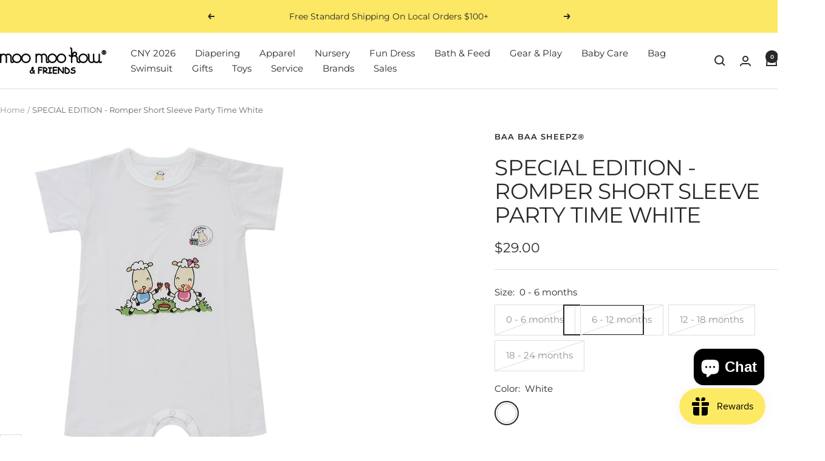

--- FILE ---
content_type: text/html; charset=utf-8
request_url: https://moomookow.com/products/special-edition-romper-short-sleeve-party-time-white?option_values=3350472458329,2362849886297&section_id=template--17725782851673__main
body_size: 8891
content:
<div id="shopify-section-template--17725782851673__main" class="shopify-section shopify-section--main-product"><style>
  #shopify-section-template--17725782851673__main {--primary-button-background: 252, 232, 100;
    --primary-button-text-color: 40, 40, 40;
    --secondary-button-background: 252, 232, 100;
    --secondary-button-text-color: 40, 40, 40;
  }
</style><section><div class="container">
    <nav aria-label="Breadcrumb" class="breadcrumb text--xsmall text--subdued hidden-phone">
      <ol class="breadcrumb__list" role="list">
        <li class="breadcrumb__item">
          <a class="breadcrumb__link" href="/">Home</a>
        </li><li class="breadcrumb__item">
          <span class="breadcrumb__link" aria-current="page">SPECIAL EDITION - Romper Short Sleeve Party Time White</span>
        </li>
      </ol>
    </nav>

    <!-- PRODUCT TOP PART -->

    <product-rerender id="product-info-4755456884825-template--17725782851673__main" observe-form="product-form-main-4755456884825-template--17725782851673__main" allow-partial-rerender>
      <div class="product product--thumbnails-bottom">
<product-media filtered-ids="[]" form-id="product-form-main-4755456884825-template--17725782851673__main" autoplay-video thumbnails-position="bottom" reveal-on-scroll product-handle="special-edition-romper-short-sleeve-party-time-white" class="product__media" style="--largest-image-aspect-ratio: 1.0">
    <div class="product__media-list-wrapper" style="max-width: 1000px"><flickity-carousel click-nav flickity-config="{
        &quot;adaptiveHeight&quot;: true,
        &quot;dragThreshold&quot;: 10,
        &quot;initialIndex&quot;: &quot;.is-initial-selected&quot;,
        &quot;fade&quot;: false,
        &quot;draggable&quot;: &quot;&gt;1&quot;,
        &quot;contain&quot;: true,
        &quot;cellSelector&quot;: &quot;.product__media-item:not(.is-filtered)&quot;,
        &quot;percentPosition&quot;: false,
        &quot;pageDots&quot;: false,
        &quot;prevNextButtons&quot;: false
      }" id="product-template--17725782851673__main-4755456884825-media-list" class="product__media-list"><div id="product-template--17725782851673__main-26862194065497" class="product__media-item  is-initial-selected is-selected" data-media-type="image" data-media-id="26862194065497" data-original-position="0"><div class="product__media-image-wrapper aspect-ratio aspect-ratio--natural" style="padding-bottom: 100.0%; --aspect-ratio: 1.0"><img src="//moomookow.com/cdn/shop/files/8886481218040_578baf20-c974-45c8-969c-ae07a0493a82.png?v=1761122111&amp;width=1000" alt="SPECIAL EDITION - Romper Short Sleeve Party Time White" srcset="//moomookow.com/cdn/shop/files/8886481218040_578baf20-c974-45c8-969c-ae07a0493a82.png?v=1761122111&amp;width=400 400w, //moomookow.com/cdn/shop/files/8886481218040_578baf20-c974-45c8-969c-ae07a0493a82.png?v=1761122111&amp;width=500 500w, //moomookow.com/cdn/shop/files/8886481218040_578baf20-c974-45c8-969c-ae07a0493a82.png?v=1761122111&amp;width=600 600w, //moomookow.com/cdn/shop/files/8886481218040_578baf20-c974-45c8-969c-ae07a0493a82.png?v=1761122111&amp;width=700 700w, //moomookow.com/cdn/shop/files/8886481218040_578baf20-c974-45c8-969c-ae07a0493a82.png?v=1761122111&amp;width=800 800w, //moomookow.com/cdn/shop/files/8886481218040_578baf20-c974-45c8-969c-ae07a0493a82.png?v=1761122111&amp;width=900 900w, //moomookow.com/cdn/shop/files/8886481218040_578baf20-c974-45c8-969c-ae07a0493a82.png?v=1761122111&amp;width=1000 1000w" width="1000" height="1000" loading="eager" sizes="(max-width: 999px) calc(100vw - 48px), 640px" reveal="true"></div></div></flickity-carousel><button  is="toggle-button" aria-controls="product-template--17725782851673__main-4755456884825-zoom" aria-expanded="false" class="tap-area product__zoom-button">
          <span class="visually-hidden">Zoom</span><svg fill="none" focusable="false" width="14" height="14" class="icon icon--image-zoom   " viewBox="0 0 14 14">
        <path d="M9.50184 9.50184C11.4777 7.52595 11.5133 4.358 9.58134 2.42602C7.64936 0.494037 4.48141 0.529632 2.50552 2.50552C0.529632 4.48141 0.494037 7.64936 2.42602 9.58134C4.358 11.5133 7.52595 11.4777 9.50184 9.50184ZM9.50184 9.50184L13 13" stroke="currentColor" stroke-width="2"></path>
      </svg></button></div><product-image-zoom product-handle="special-edition-romper-short-sleeve-party-time-white" id="product-template--17725782851673__main-4755456884825-zoom" class="pswp" tabindex="-1" role="dialog">
        <div class="pswp__bg"></div>

        <div class="pswp__scroll-wrap">
          <div class="pswp__container">
            <div class="pswp__item"></div>
            <div class="pswp__item"></div>
            <div class="pswp__item"></div>
          </div>

          <div class="pswp__ui pswp__ui--hidden">
            <div class="pswp__top-bar">
              <button class="pswp__button pswp__button--close prev-next-button" data-action="pswp-close" title="Close"><svg focusable="false" width="14" height="14" class="icon icon--close   " viewBox="0 0 14 14">
        <path d="M13 13L1 1M13 1L1 13" stroke="currentColor" stroke-width="2" fill="none"></path>
      </svg></button>
            </div>

            <div class="pswp__prev-next-buttons hidden-pocket">
              <button class="pswp__button prev-next-button prev-next-button--prev" data-action="pswp-prev" title="Previous"><svg focusable="false" width="17" height="14" class="icon icon--nav-arrow-left  icon--direction-aware " viewBox="0 0 17 14">
        <path d="M17 7H2M8 1L2 7l6 6" stroke="currentColor" stroke-width="2" fill="none"></path>
      </svg></button>
              <button class="pswp__button prev-next-button prev-next-button--next" data-action="pswp-next" title="Next"><svg focusable="false" width="17" height="14" class="icon icon--nav-arrow-right  icon--direction-aware " viewBox="0 0 17 14">
        <path d="M0 7h15M9 1l6 6-6 6" stroke="currentColor" stroke-width="2" fill="none"></path>
      </svg></button>
            </div>

            <div class="pswp__dots-nav-wrapper hidden-lap-and-up">
              <button class="tap-area tap-area--large" data-action="pswp-prev">
                <span class="visually-hidden">Previous</span><svg focusable="false" width="17" height="14" class="icon icon--nav-arrow-left  icon--direction-aware " viewBox="0 0 17 14">
        <path d="M17 7H2M8 1L2 7l6 6" stroke="currentColor" stroke-width="2" fill="none"></path>
      </svg></button>

              <div class="dots-nav dots-nav--centered">
                <!-- This will be fill at runtime as the number of items will be dynamic -->
              </div>

              <button class="tap-area tap-area--large" data-action="pswp-next">
                <span class="visually-hidden">Next</span><svg focusable="false" width="17" height="14" class="icon icon--nav-arrow-right  icon--direction-aware " viewBox="0 0 17 14">
        <path d="M0 7h15M9 1l6 6-6 6" stroke="currentColor" stroke-width="2" fill="none"></path>
      </svg></button>
            </div>
          </div>
        </div>
      </product-image-zoom></product-media><div class="product__info">
  <!-- PRODUCT META -->
  <product-meta data-block-type="meta" data-block-id="template--17725782851673__main" price-class="price--large" class="product-meta"><h2 class="product-meta__vendor heading heading--small"><a href="/collections/vendors?q=Baa%20Baa%20Sheepz%C2%AE">Baa Baa Sheepz®</a></h2>
      <h1 class="product-meta__title heading h3">SPECIAL EDITION - Romper Short Sleeve Party Time White</h1>
    

    <div class="product-meta__price-list-container"><div class="price-list"><span class="price price--large">
              <span class="visually-hidden">Sale price</span>$29.00</span></div></div><product-payment-terms data-block-type="payment-terms" data-block-id="template--17725782851673__main"><form method="post" action="/cart/add" id="product-installment-form-template--17725782851673__main-4755456884825" accept-charset="UTF-8" class="shopify-product-form" enctype="multipart/form-data"><input type="hidden" name="form_type" value="product" /><input type="hidden" name="utf8" value="✓" /><input type="hidden" name="id" value="42056543895641"><input type="hidden" name="product-id" value="4755456884825" /><input type="hidden" name="section-id" value="template--17725782851673__main" /></form></product-payment-terms></product-meta><div class="product-form"><variant-picker data-block-type="variant-picker" data-block-id="template--17725782851673__main" handle="special-edition-romper-short-sleeve-party-time-white" section-id="template--17725782851673__main" form-id="product-form-main-4755456884825-template--17725782851673__main" update-url  class="product-form__variants" ><script data-variant type="application/json">{"id":42056543895641,"title":"6 - 12 months \/ White","option1":"6 - 12 months","option2":"White","option3":null,"sku":"BBS20-RP-SS-SE-PTW-12M","requires_shipping":true,"taxable":true,"featured_image":null,"available":false,"name":"SPECIAL EDITION - Romper Short Sleeve Party Time White - 6 - 12 months \/ White","public_title":"6 - 12 months \/ White","options":["6 - 12 months","White"],"price":2900,"weight":160,"compare_at_price":null,"inventory_quantity":0,"inventory_management":"shopify","inventory_policy":"deny","barcode":"8886481218057","requires_selling_plan":false,"selling_plan_allocations":[]}</script><div class="product-form__option-selector" data-selector-type="block">
                <div class="product-form__option-info">
                  <span class="product-form__option-name">Size:</span><span id="option-template--17725782851673__main--4755456884825-1--value" class="product-form__option-value">6 - 12 months</span></div><div class="block-swatch-list"><div class="block-swatch is-disabled"><input class="block-swatch__radio visually-hidden" type="radio" data-option-position="1" name="option1" form="product-form-main-4755456884825-template--17725782851673__main" id="option-template--17725782851673__main--4755456884825-1--1" value="3350472425561" >
                            <label class="block-swatch__item" for="option-template--17725782851673__main--4755456884825-1--1">0 - 6 months</label></div><div class="block-swatch is-disabled"><input class="block-swatch__radio visually-hidden" type="radio" data-option-position="1" name="option1" form="product-form-main-4755456884825-template--17725782851673__main" id="option-template--17725782851673__main--4755456884825-1--2" value="3350472458329" checked="checked">
                            <label class="block-swatch__item" for="option-template--17725782851673__main--4755456884825-1--2">6 - 12 months</label></div><div class="block-swatch is-disabled"><input class="block-swatch__radio visually-hidden" type="radio" data-option-position="1" name="option1" form="product-form-main-4755456884825-template--17725782851673__main" id="option-template--17725782851673__main--4755456884825-1--3" value="3350472491097" >
                            <label class="block-swatch__item" for="option-template--17725782851673__main--4755456884825-1--3">12 - 18 months</label></div><div class="block-swatch is-disabled"><input class="block-swatch__radio visually-hidden" type="radio" data-option-position="1" name="option1" form="product-form-main-4755456884825-template--17725782851673__main" id="option-template--17725782851673__main--4755456884825-1--4" value="3350472523865" >
                            <label class="block-swatch__item" for="option-template--17725782851673__main--4755456884825-1--4">18 - 24 months</label></div></div></div><div class="product-form__option-selector" data-selector-type="swatch">
                <div class="product-form__option-info">
                  <span class="product-form__option-name">Color:</span><span id="option-template--17725782851673__main--4755456884825-2--value" class="product-form__option-value">White</span></div><div class="color-swatch-list"><div class="color-swatch color-swatch--white is-disabled"><input class="color-swatch__radio visually-hidden" type="radio" data-option-position="2" name="option2" form="product-form-main-4755456884825-template--17725782851673__main" id="option-template--17725782851673__main--4755456884825-2--1" value="2362849886297" checked="checked">
                            <label class="color-swatch__item" for="option-template--17725782851673__main--4755456884825-2--1" style="background-color: #FFFFFF">
                              <span class="visually-hidden">White</span>
                            </label></div></div></div><noscript>
              <label class="input__block-label" for="product-select-template--17725782851673__main-4755456884825">Variant</label>

              <div class="select-wrapper">
                <select class="select" autocomplete="off" id="product-select-template--17725782851673__main-4755456884825" name="id" form="product-form-main-4755456884825-template--17725782851673__main"><option  disabled="disabled" value="42056543862873" data-sku="BBS20-RP-SS-SE-PTW-6M">0 - 6 months / White - $29.00</option><option selected="selected" disabled="disabled" value="42056543895641" data-sku="BBS20-RP-SS-SE-PTW-12M">6 - 12 months / White - $29.00</option><option  disabled="disabled" value="42056543928409" data-sku="BBS20-RP-SS-SE-PTW-18M">12 - 18 months / White - $29.00</option><option  disabled="disabled" value="42056543961177" data-sku="BBS20-RP-SS-SE-PTW-24M">18 - 24 months / White - $29.00</option></select><svg focusable="false" width="12" height="8" class="icon icon--chevron   " viewBox="0 0 12 8">
        <path fill="none" d="M1 1l5 5 5-5" stroke="currentColor" stroke-width="2"></path>
      </svg></div>
            </noscript>
          </variant-picker><div data-block-type="buy-buttons" data-block-id="buy_buttons" class="product-form__buy-buttons" ><form method="post" action="/cart/add" id="product-form-main-4755456884825-template--17725782851673__main" accept-charset="UTF-8" class="shopify-product-form" enctype="multipart/form-data" is="product-form"><input type="hidden" name="form_type" value="product" /><input type="hidden" name="utf8" value="✓" /><input type="hidden" disabled name="id" value="42056543895641">

              <product-payment-container id="MainPaymentContainer" class="product-form__payment-container" >
                <button id="AddToCart" type="submit" is="loader-button"  data-product-add-to-cart-button data-button-content="Add to cart" class="product-form__add-button button button--ternary button--full" disabled>Sold out</button><div data-shopify="payment-button" class="shopify-payment-button"> <shopify-accelerated-checkout recommended="{&quot;supports_subs&quot;:true,&quot;supports_def_opts&quot;:false,&quot;name&quot;:&quot;shop_pay&quot;,&quot;wallet_params&quot;:{&quot;shopId&quot;:12845305,&quot;merchantName&quot;:&quot;Moo Moo Kow \u0026 Friends&quot;,&quot;personalized&quot;:true}}" fallback="{&quot;supports_subs&quot;:true,&quot;supports_def_opts&quot;:true,&quot;name&quot;:&quot;buy_it_now&quot;,&quot;wallet_params&quot;:{}}" access-token="86c5c8afdef76efbc56f4261a51c6428" buyer-country="SG" buyer-locale="en" buyer-currency="SGD" variant-params="[{&quot;id&quot;:42056543862873,&quot;requiresShipping&quot;:true},{&quot;id&quot;:42056543895641,&quot;requiresShipping&quot;:true},{&quot;id&quot;:42056543928409,&quot;requiresShipping&quot;:true},{&quot;id&quot;:42056543961177,&quot;requiresShipping&quot;:true}]" shop-id="12845305" enabled-flags="[&quot;d6d12da0&quot;]" disabled > <div class="shopify-payment-button__button" role="button" disabled aria-hidden="true" style="background-color: transparent; border: none"> <div class="shopify-payment-button__skeleton">&nbsp;</div> </div> <div class="shopify-payment-button__more-options shopify-payment-button__skeleton" role="button" disabled aria-hidden="true">&nbsp;</div> </shopify-accelerated-checkout> <small id="shopify-buyer-consent" class="hidden" aria-hidden="true" data-consent-type="subscription"> This item is a recurring or deferred purchase. By continuing, I agree to the <span id="shopify-subscription-policy-button">cancellation policy</span> and authorize you to charge my payment method at the prices, frequency and dates listed on this page until my order is fulfilled or I cancel, if permitted. </small> </div>
<style>
                      #shopify-section-template--17725782851673__main .shopify-payment-button {
                        display: none;
                      }
                    </style></product-payment-container><input type="hidden" name="product-id" value="4755456884825" /><input type="hidden" name="section-id" value="template--17725782851673__main" /></form></div><store-pickup data-block-type="pickup-availability" data-block-id="buy_buttons" class="product-form__store-availability-container"><div class="store-availability-container">
    <div class="store-availability-information">
    <svg focusable="false" width="12" height="13" class="icon icon--store-availability-out-of-stock   " viewBox="0 0 12 13" role="presentation">
      <path fill="none" d="M1 1.5L11 11.5M1 11.5L11 1.5" stroke="#E00000" stroke-width="2"></path>
    </svg><div class="store-availability-information-container"><span class="store-availability-information__title">Pickup currently unavailable at APOSH BIZHUB</span><button type="button" is="toggle-button" class="store-availability-information__link link text--subdued text--xsmall" aria-controls="StoreAvailabilityModal-42056543895641" aria-expanded="false">Check availability at other stores</button></div>
    </div>
  </div>

  <drawer-content id="StoreAvailabilityModal-42056543895641" class="drawer drawer--large">
    <span class="drawer__overlay"></span>

    <header class="drawer__header">
      <div class="drawer__title drawer__title--stack">
        <p class="store-availabilities-modal__product-title heading h6">SPECIAL EDITION - Romper Short Sleeve Party Time White</p><p class="store-availabilities-modal__variant-title">6 - 12 months / White</p></div>

      <button type="button" class="drawer__close-button tap-area" data-action="close" title="Close"><svg focusable="false" width="14" height="14" class="icon icon--close   " viewBox="0 0 14 14">
        <path d="M13 13L1 1M13 1L1 13" stroke="currentColor" stroke-width="2" fill="none"></path>
      </svg></button>
    </header>

    <div class="drawer__content">
      <div class="store-availabilities-list"><div class="store-availability-list__item">
            <p class="store-availability-list__location">APOSH BIZHUB</p>

            <div class="store-availability-list__item-info text--subdued text--xsmall">
              <div class="store-availability-list__stock">
    <svg focusable="false" width="12" height="13" class="icon icon--store-availability-out-of-stock   " viewBox="0 0 12 13" role="presentation">
      <path fill="none" d="M1 1.5L11 11.5M1 11.5L11 1.5" stroke="#E00000" stroke-width="2"></path>
    </svg>Pickup currently unavailable
</div>

              <div class="store-availability-list__contact"><p>1 Yishun Industrial Street 1 <br>#01-05 APosh Bizhub<br>Singapore 768160<br>Singapore</p>+6563342822
</div>
            </div>
          </div><div class="store-availability-list__item">
            <p class="store-availability-list__location">Holland Village</p>

            <div class="store-availability-list__item-info text--subdued text--xsmall">
              <div class="store-availability-list__stock">
    <svg focusable="false" width="12" height="13" class="icon icon--store-availability-out-of-stock   " viewBox="0 0 12 13" role="presentation">
      <path fill="none" d="M1 1.5L11 11.5M1 11.5L11 1.5" stroke="#E00000" stroke-width="2"></path>
    </svg>Pickup currently unavailable
</div>

              <div class="store-availability-list__contact"><p>263 Holland Avenue<br>263 Holland Ave<br>Singapore 278987<br>Singapore</p>+6563342822
</div>
            </div>
          </div></div>
    </div>
  </drawer-content></store-pickup></div><div class="product-meta__aside"><div class="product-meta__share text--subdued"><button is="share-toggle-button" share-url="https://moomookow.com/products/special-edition-romper-short-sleeve-party-time-white" share-title="SPECIAL EDITION - Romper Short Sleeve Party Time White" class="product-meta__share-label link hidden-tablet-and-up" aria-controls="mobile-share-buttons-template--17725782851673__main" aria-expanded="false">Share</button>
          <div class="product-meta__share-label hidden-phone">Share</div>

          <popover-content id="mobile-share-buttons-template--17725782851673__main" class="popover hidden-tablet-and-up">
            <span class="popover__overlay"></span>

            <header class="popover__header">
              <span class="popover__title heading h6">Share</span>

              <button type="button" class="popover__close-button tap-area tap-area--large" data-action="close" title="Close"><svg focusable="false" width="14" height="14" class="icon icon--close   " viewBox="0 0 14 14">
        <path d="M13 13L1 1M13 1L1 13" stroke="currentColor" stroke-width="2" fill="none"></path>
      </svg></button>
            </header>

            <div class="mobile-share-buttons">
              <a class="mobile-share-buttons__item mobile-share-buttons__item--facebook" href="https://www.facebook.com/sharer.php?u=https://moomookow.com/products/special-edition-romper-short-sleeve-party-time-white" target="_blank" rel="noopener" aria-label="Share on Facebook"><svg fill="none" focusable="false" width="24" height="24" class="icon icon--facebook-share-mobile   " viewBox="0 0 24 24">
        <path fill-rule="evenodd" clip-rule="evenodd" d="M10.1834 21.85L10.1834 12.982H7.2002L7.2002 9.52604H10.1834V6.98204C10.062 5.75969 10.4857 4.54599 11.3415 3.66478C12.1972 2.78357 13.398 2.32449 14.6234 2.41004C15.5143 2.40481 16.4047 2.45289 17.2898 2.55404V5.63804L15.4598 5.63804C14.9879 5.53818 14.4974 5.68116 14.1532 6.01892C13.8089 6.35669 13.6566 6.84437 13.7474 7.31804L13.7474 9.52604L17.1698 9.52604L16.7234 12.982H13.7522V21.85H10.1834Z" fill="#3B5998"></path>
      </svg>Facebook
              </a>

              <a class="mobile-share-buttons__item mobile-share-buttons__item--pinterest" href="https://pinterest.com/pin/create/button/?url=https://moomookow.com/products/special-edition-romper-short-sleeve-party-time-white&media=https://moomookow.com/cdn/shop/files/8886481218040_578baf20-c974-45c8-969c-ae07a0493a82.png?v=1761122111&width=800&description=Baa%20Baa%20Sheepz%C2%AE%20Bamboo%C2%A0Romper%20Award-Winning%20Bamboo%20Wear!%C2%A0%20-%20Breathable,%20It%20doesn%E2%80%99t%20stick%20to%20the%20skin...." target="_blank" rel="noopener" aria-label="Pin on Pinterest"><svg fill="none" focusable="false" width="24" height="24" class="icon icon--pinterest-share-mobile   " viewBox="0 0 24 24">
        <path fill-rule="evenodd" clip-rule="evenodd" d="M11.7648 2.40138C15.3543 2.34682 17.602 3.80113 18.6595 6.35148C19.0087 7.1931 19.3817 8.74117 19.1015 10.0256C18.9898 10.5384 18.9581 11.0736 18.8069 11.5569C18.4993 12.5394 18.0993 13.4092 17.5694 14.1592C16.8499 15.1782 15.7582 15.8653 14.3872 16.2109C13.1746 16.5164 12.0593 16.059 11.4113 15.5678C11.2048 15.4115 10.9279 15.2073 10.8515 14.9251C10.8417 14.9251 10.8318 14.9251 10.822 14.9251C10.7755 15.4401 10.5782 15.9868 10.4389 16.4561C10.2461 17.1053 10.2086 17.7774 9.96749 18.3849C9.69999 19.0592 9.37509 19.6772 9.02467 20.253C8.84068 20.5549 8.33293 21.5884 7.9639 21.5999C7.92354 21.5224 7.90737 21.4925 7.90493 21.3551C7.7861 21.1659 7.86888 20.8468 7.81652 20.5893C7.73505 20.1883 7.67161 19.466 7.75769 19.0588C7.75769 18.8444 7.75769 18.6296 7.75769 18.4157C7.85257 17.9742 7.84882 17.5217 7.9639 17.0991C8.21425 16.1787 8.35354 15.2038 8.61211 14.2512C8.86057 13.3361 9.08856 12.3352 9.28987 11.4038C9.33529 11.1934 9.07963 10.5886 9.02467 10.3628C8.85134 9.65014 8.9833 8.66239 9.20146 8.12713C9.47618 7.45323 10.2804 6.4241 11.3229 6.68821C12.1607 6.90037 12.694 7.80624 12.413 8.95421C12.1181 10.159 11.7356 11.2383 11.4702 12.4443C11.4019 12.7551 11.5194 13.0852 11.588 13.2714C11.8361 13.9431 12.5882 14.5955 13.5916 14.3432C15.1126 13.9603 15.785 12.5834 16.2435 11.0974C16.3676 10.6955 16.3527 10.3157 16.4498 9.87241C16.6545 8.93705 16.5676 7.54083 16.273 6.81057C15.8008 5.64018 14.9198 4.89011 13.7095 4.48339C13.3756 4.42221 13.0416 4.36103 12.7077 4.29985C12.1486 4.17176 11.0822 4.36412 10.7041 4.48339C9.01386 5.01777 7.96723 5.91043 7.3157 7.51486C7.09393 8.06111 6.97235 8.61484 6.9327 9.38251C6.92276 9.47451 6.91294 9.5665 6.90314 9.6585C7.03364 10.3447 7.04691 10.7994 7.3157 11.3118C7.44838 11.5644 7.76346 11.7634 7.81652 12.0772C7.84781 12.2621 7.71227 12.5412 7.66931 12.6895C7.60427 12.9136 7.62792 13.1702 7.52193 13.3634C7.33028 13.712 6.8084 13.4501 6.57911 13.3018C5.38697 12.5324 4.40437 10.3073 4.95855 8.15795C5.04391 7.82607 5.0481 7.53731 5.16476 7.23932C5.8878 5.39455 6.96659 4.26111 8.5237 3.28922C9.10717 2.9252 9.89394 2.74473 10.6157 2.55456C10.9987 2.50352 11.3818 2.45245 11.7648 2.40138Z" fill="#BD081C"></path>
      </svg>Pinterest
              </a>

              <a class="mobile-share-buttons__item mobile-share-buttons__item--twitter" href="https://twitter.com/intent/tweet?text=SPECIAL%20EDITION%20-%20Romper%20Short%20Sleeve%20Party%20Time%20White&url=https://moomookow.com/products/special-edition-romper-short-sleeve-party-time-white" target="_blank" rel="noopener" aria-label="Tweet on Twitter"><svg fill="none" focusable="false" width="24" height="24" class="icon icon--twitter-share-mobile   " viewBox="0 0 24 24">
        <path fill-rule="evenodd" clip-rule="evenodd" d="M15.414 4.96068C16.9196 4.93626 17.7211 5.43865 18.4864 6.07724C19.1362 6.02649 19.9806 5.69424 20.478 5.46269C20.6391 5.38182 20.8004 5.30133 20.9616 5.22046C20.6775 5.92312 20.2923 6.47359 19.7004 6.89092C19.5689 6.98361 19.4384 7.10911 19.2736 7.16824C19.2736 7.17091 19.2736 7.17396 19.2736 7.17663C20.1171 7.16863 20.8129 6.82034 21.4737 6.63114C21.4737 6.63417 21.4737 6.63723 21.4737 6.64028C21.1266 7.14535 20.6568 7.65767 20.1556 8.02502C19.9532 8.17227 19.7509 8.31951 19.5486 8.46676C19.5597 9.28425 19.5354 10.0643 19.3684 10.7518C18.3977 14.7465 15.8254 17.4588 11.7534 18.6203C10.2913 19.0377 7.92842 19.2089 6.25322 18.8282C5.42246 18.6394 4.67201 18.4262 3.96773 18.1443C3.57662 17.9875 3.21425 17.8181 2.86766 17.6251C2.75395 17.5614 2.64012 17.4981 2.52626 17.4343C2.90422 17.445 3.34615 17.54 3.76862 17.4778C4.15075 17.4214 4.52554 17.4359 4.87817 17.3653C5.75753 17.1887 6.53832 16.9552 7.21099 16.5947C7.53708 16.42 8.03189 16.2148 8.26361 15.963C7.82698 15.9699 7.43107 15.8772 7.10676 15.7727C5.84923 15.366 5.11723 14.6187 4.64102 13.4961C5.02212 13.5338 6.11978 13.6246 6.37642 13.4266C5.89678 13.4026 5.43547 13.1482 5.10574 12.9589C4.09421 12.3795 3.26926 11.4075 3.27545 9.91215C3.40826 9.96975 3.54108 10.0277 3.67378 10.0853C3.92789 10.1834 4.18618 10.2356 4.48934 10.2932C4.61736 10.3173 4.87337 10.3863 5.02034 10.3363C5.01403 10.3363 5.0077 10.3363 5.00138 10.3363C4.80571 10.1277 4.48682 9.98884 4.29014 9.76491C3.64126 9.02638 3.0331 7.88999 3.41774 6.53614C3.51528 6.19282 3.6701 5.88956 3.83503 5.60993C3.84137 5.61298 3.84768 5.61565 3.85402 5.61871C3.92952 5.76328 4.098 5.86973 4.2049 5.99065C4.53629 6.36678 4.94508 6.70514 5.36174 7.00345C6.7813 8.02007 8.0597 8.64453 10.1129 9.10725C10.6336 9.22437 11.2357 9.31401 11.8578 9.31476C11.6829 8.84899 11.7391 8.09522 11.8767 7.64432C12.2227 6.51058 12.9743 5.69272 14.0768 5.25479C14.3404 5.15026 14.6329 5.07396 14.9397 5.01256C15.0978 4.9954 15.256 4.97823 15.414 4.96068Z" fill="#1DA1F2"></path>
      </svg>Twitter
              </a>

              <a class="mobile-share-buttons__item mobile-share-buttons__item--mail" href="mailto:?&subject=&body=https://moomookow.com/products/special-edition-romper-short-sleeve-party-time-white" aria-label="Share by e-mail"><svg fill="none" focusable="false" width="24" height="24" class="icon icon--email-share-mobile   " viewBox="0 0 24 24">
        <path d="M21.9135 2.08691L15.3396 20.8695L11.583 12.4173M21.9135 2.08691L3.13086 8.66083L11.583 12.4173M21.9135 2.08691L11.583 12.4173" stroke="currentColor" stroke-width="2"></path>
      </svg>E-mail
              </a>
            </div>
          </popover-content>

          <div class="product-meta__share-button-list hidden-phone">
            <a class="product-meta__share-button-item product-meta__share-button-item--facebook link tap-area" href="https://www.facebook.com/sharer.php?u=https://moomookow.com/products/special-edition-romper-short-sleeve-party-time-white" target="_blank" rel="noopener" aria-label="Share on Facebook"><svg focusable="false" width="8" height="14" class="icon icon--facebook   " viewBox="0 0 9 17">
        <path fill-rule="evenodd" clip-rule="evenodd" d="M2.486 16.2084L2.486 8.81845H0L0 5.93845L2.486 5.93845L2.486 3.81845C2.38483 2.79982 2.73793 1.78841 3.45107 1.05407C4.16421 0.319722 5.16485 -0.0628415 6.186 0.00844868C6.9284 0.00408689 7.67039 0.0441585 8.408 0.128449V2.69845L6.883 2.69845C6.4898 2.61523 6.08104 2.73438 5.79414 3.01585C5.50724 3.29732 5.3803 3.70373 5.456 4.09845L5.456 5.93845H8.308L7.936 8.81845H5.46L5.46 16.2084H2.486Z" fill="currentColor"></path>
      </svg></a>

            <a class="product-meta__share-button-item product-meta__share-button-item--pinterest link tap-area" href="https://pinterest.com/pin/create/button/?url=https://moomookow.com/products/special-edition-romper-short-sleeve-party-time-white&media=https://moomookow.com/cdn/shop/files/8886481218040_578baf20-c974-45c8-969c-ae07a0493a82.png?v=1761122111&width=800&description=Baa%20Baa%20Sheepz%C2%AE%20Bamboo%C2%A0Romper%20Award-Winning%20Bamboo%20Wear!%C2%A0%20-%20Breathable,%20It%20doesn%E2%80%99t%20stick%20to%20the%20skin...." target="_blank" rel="noopener" aria-label="Pin on Pinterest"><svg focusable="false" width="10" height="14" class="icon icon--pinterest   " viewBox="0 0 12 16">
        <path fill-rule="evenodd" clip-rule="evenodd" d="M5.8042 0.00123531C8.79537 -0.0442356 10.6685 1.16769 11.5498 3.29299C11.8407 3.99433 12.1516 5.28439 11.9181 6.35474C11.825 6.78208 11.7985 7.22812 11.6726 7.63086C11.4163 8.4496 11.0829 9.17441 10.6413 9.79945C10.0418 10.6486 9.13196 11.2212 7.98951 11.5091C6.97899 11.7637 6.04959 11.3826 5.50954 10.9732C5.33747 10.843 5.10674 10.6728 5.04304 10.4377C5.03488 10.4377 5.0267 10.4377 5.01853 10.4377C4.97972 10.8669 4.81532 11.3224 4.69924 11.7135C4.53858 12.2545 4.50733 12.8146 4.3064 13.3208C4.08349 13.8828 3.81274 14.3978 3.52072 14.8776C3.36739 15.1292 2.94427 15.9904 2.63675 16C2.60311 15.9354 2.58964 15.9105 2.58761 15.796C2.48858 15.6383 2.55757 15.3724 2.51393 15.1578C2.44604 14.8236 2.39317 14.2217 2.46491 13.8824C2.46491 13.7038 2.46491 13.5248 2.46491 13.3465C2.54397 12.9786 2.54085 12.6015 2.63675 12.2494C2.84537 11.4824 2.96145 10.6699 3.17692 9.87611C3.38398 9.11352 3.57396 8.27939 3.74172 7.50321C3.77957 7.32789 3.56652 6.82389 3.52072 6.63572C3.37628 6.04186 3.48624 5.21874 3.66805 4.77269C3.89698 4.21111 4.56717 3.3535 5.43589 3.57359C6.13407 3.75039 6.57846 4.50528 6.34437 5.46192C6.09862 6.46589 5.7798 7.3653 5.5587 8.37035C5.50173 8.62933 5.59968 8.90442 5.65687 9.05958C5.86357 9.61934 6.49037 10.163 7.32652 9.95278C8.59396 9.63365 9.15431 8.48627 9.53645 7.24791C9.63981 6.91302 9.62743 6.59647 9.70831 6.22709C9.87894 5.44763 9.80648 4.28411 9.56098 3.67556C9.16753 2.70023 8.43329 2.07518 7.42471 1.73624C7.1465 1.68526 6.86819 1.63427 6.58988 1.58329C6.12397 1.47655 5.23532 1.63685 4.92023 1.73624C3.51171 2.18156 2.63952 2.92544 2.09658 4.26247C1.91177 4.71767 1.81046 5.17911 1.77741 5.81884C1.76913 5.8955 1.76094 5.97217 1.75278 6.04883C1.86153 6.62068 1.87259 6.99959 2.09658 7.42657C2.20715 7.63711 2.46971 7.8029 2.51393 8.06444C2.54001 8.2185 2.42705 8.45105 2.39125 8.57467C2.33705 8.76137 2.35676 8.97522 2.26844 9.13625C2.10873 9.42678 1.67383 9.20852 1.48275 9.08491C0.489307 8.44373 -0.329526 6.5895 0.132284 4.79837C0.20342 4.5218 0.206915 4.28118 0.304126 4.03285C0.906661 2.49554 1.80565 1.55101 3.10325 0.741098C3.58947 0.437749 4.24511 0.287354 4.84657 0.128885C5.16574 0.0863481 5.48503 0.0437917 5.8042 0.00123531Z" fill="currentColor"></path>
      </svg></a>

            <a class="product-meta__share-button-item product-meta__share-button-item--twitter link tap-area" href="https://twitter.com/intent/tweet?text=SPECIAL%20EDITION%20-%20Romper%20Short%20Sleeve%20Party%20Time%20White&url=https://moomookow.com/products/special-edition-romper-short-sleeve-party-time-white" target="_blank" rel="noopener" aria-label="Tweet on Twitter"><svg focusable="false" width="17" height="14" class="icon icon--twitter   " viewBox="0 0 24 24">
        <path d="M16.94 4h2.715l-5.93 6.777L20.7 20h-5.462l-4.278-5.593L6.065 20H3.35l6.342-7.25L3 4h5.6l3.868 5.113L16.94 4Zm-.952 14.375h1.504L7.784 5.54H6.17l9.818 12.836Z" fill="currentColor"/>
      </svg></a>

            <a class="product-meta__share-button-item product-meta__share-button-item--mail link tap-area" href="mailto:?&subject=SPECIAL EDITION - Romper Short Sleeve Party Time White&body=https://moomookow.com/products/special-edition-romper-short-sleeve-party-time-white" aria-label="Share by e-mail"><svg focusable="false" width="13" height="13" class="icon icon--share   " viewBox="0 0 18 18">
        <path d="M17 1l-5.6 16-3.2-7.2M17 1L1 6.6l7.2 3.2M17 1L8.2 9.8" fill="none" stroke="currentColor" stroke-width="2" stroke-linecap="round" stroke-linejoin="round"></path>
      </svg></a>
          </div>
        </div></div></div></div>
    </product-rerender>
  </div>
</section><template id="quick-buy-content">
  <quick-buy-drawer class="drawer drawer--large drawer--quick-buy">
    <cart-notification hidden class="cart-notification cart-notification--drawer"></cart-notification>

    <span class="drawer__overlay"></span>

    <product-rerender id="quick-buy-drawer-product-form-quick-buy--4755456884825-template--17725782851673__main" observe-form="product-form-quick-buy--4755456884825-template--17725782851673__main">
      <header class="drawer__header">
        <p class="drawer__title heading h6">Choose options</p>

        <button type="button" class="drawer__close-button tap-area" data-action="close" title="Close"><svg focusable="false" width="14" height="14" class="icon icon--close   " viewBox="0 0 14 14">
        <path d="M13 13L1 1M13 1L1 13" stroke="currentColor" stroke-width="2" fill="none"></path>
      </svg></button>
      </header>

      <div class="drawer__content"><div class="quick-buy-product"><img src="//moomookow.com/cdn/shop/files/8886481218040_578baf20-c974-45c8-969c-ae07a0493a82.png?v=1761122111&amp;width=1000" alt="SPECIAL EDITION - Romper Short Sleeve Party Time White" srcset="//moomookow.com/cdn/shop/files/8886481218040_578baf20-c974-45c8-969c-ae07a0493a82.png?v=1761122111&amp;width=114 114w, //moomookow.com/cdn/shop/files/8886481218040_578baf20-c974-45c8-969c-ae07a0493a82.png?v=1761122111&amp;width=228 228w, //moomookow.com/cdn/shop/files/8886481218040_578baf20-c974-45c8-969c-ae07a0493a82.png?v=1761122111&amp;width=342 342w" width="1000" height="1000" loading="lazy" sizes="114px" class="quick-buy-product__image"><div class="quick-buy-product__info ">
      <product-meta class="product-item-meta"><a href="/collections/vendors?q=Baa%20Baa%20Sheepz%C2%AE" class="product-item-meta__vendor heading heading--xsmall">Baa Baa Sheepz®</a><a href="/products/special-edition-romper-short-sleeve-party-time-white" class="product-item-meta__title">SPECIAL EDITION - Romper Short Sleeve Party Time White</a>

        <div class="product-item-meta__price-list-container" role="region" aria-live="polite"><div class="price-list"><span class="price">
                  <span class="visually-hidden">Sale price</span>$29.00</span></div><a href="/products/special-edition-romper-short-sleeve-party-time-white" class="link text--subdued">View details</a>
        </div></product-meta>
    </div>
  </div><div class="product-form"><variant-picker data-block-type="variant-picker" data-block-id="template--17725782851673__main" handle="special-edition-romper-short-sleeve-party-time-white" section-id="template--17725782851673__main" form-id="product-form-quick-buy--4755456884825-template--17725782851673__main"   class="product-form__variants" ><script data-variant type="application/json">{"id":42056543895641,"title":"6 - 12 months \/ White","option1":"6 - 12 months","option2":"White","option3":null,"sku":"BBS20-RP-SS-SE-PTW-12M","requires_shipping":true,"taxable":true,"featured_image":null,"available":false,"name":"SPECIAL EDITION - Romper Short Sleeve Party Time White - 6 - 12 months \/ White","public_title":"6 - 12 months \/ White","options":["6 - 12 months","White"],"price":2900,"weight":160,"compare_at_price":null,"inventory_quantity":0,"inventory_management":"shopify","inventory_policy":"deny","barcode":"8886481218057","requires_selling_plan":false,"selling_plan_allocations":[]}</script><div class="product-form__option-selector" data-selector-type="block">
                <div class="product-form__option-info">
                  <span class="product-form__option-name">Size:</span><span id="option-template--17725782851673__main--4755456884825-1-quick-buy-value" class="product-form__option-value">6 - 12 months</span></div><div class="block-swatch-list"><div class="block-swatch is-disabled"><input class="block-swatch__radio visually-hidden" type="radio" data-option-position="1" name="option1" form="product-form-quick-buy--4755456884825-template--17725782851673__main" id="option-template--17725782851673__main--4755456884825-1-quick-buy-1" value="3350472425561" >
                            <label class="block-swatch__item" for="option-template--17725782851673__main--4755456884825-1-quick-buy-1">0 - 6 months</label></div><div class="block-swatch is-disabled"><input class="block-swatch__radio visually-hidden" type="radio" data-option-position="1" name="option1" form="product-form-quick-buy--4755456884825-template--17725782851673__main" id="option-template--17725782851673__main--4755456884825-1-quick-buy-2" value="3350472458329" checked="checked">
                            <label class="block-swatch__item" for="option-template--17725782851673__main--4755456884825-1-quick-buy-2">6 - 12 months</label></div><div class="block-swatch is-disabled"><input class="block-swatch__radio visually-hidden" type="radio" data-option-position="1" name="option1" form="product-form-quick-buy--4755456884825-template--17725782851673__main" id="option-template--17725782851673__main--4755456884825-1-quick-buy-3" value="3350472491097" >
                            <label class="block-swatch__item" for="option-template--17725782851673__main--4755456884825-1-quick-buy-3">12 - 18 months</label></div><div class="block-swatch is-disabled"><input class="block-swatch__radio visually-hidden" type="radio" data-option-position="1" name="option1" form="product-form-quick-buy--4755456884825-template--17725782851673__main" id="option-template--17725782851673__main--4755456884825-1-quick-buy-4" value="3350472523865" >
                            <label class="block-swatch__item" for="option-template--17725782851673__main--4755456884825-1-quick-buy-4">18 - 24 months</label></div></div></div><div class="product-form__option-selector" data-selector-type="swatch">
                <div class="product-form__option-info">
                  <span class="product-form__option-name">Color:</span><span id="option-template--17725782851673__main--4755456884825-2-quick-buy-value" class="product-form__option-value">White</span></div><div class="color-swatch-list"><div class="color-swatch color-swatch--white is-disabled"><input class="color-swatch__radio visually-hidden" type="radio" data-option-position="2" name="option2" form="product-form-quick-buy--4755456884825-template--17725782851673__main" id="option-template--17725782851673__main--4755456884825-2-quick-buy-1" value="2362849886297" checked="checked">
                            <label class="color-swatch__item" for="option-template--17725782851673__main--4755456884825-2-quick-buy-1" style="background-color: #FFFFFF">
                              <span class="visually-hidden">White</span>
                            </label></div></div></div><noscript>
              <label class="input__block-label" for="product-select-template--17725782851673__main-4755456884825">Variant</label>

              <div class="select-wrapper">
                <select class="select" autocomplete="off" id="product-select-template--17725782851673__main-4755456884825" name="id" form="product-form-quick-buy--4755456884825-template--17725782851673__main"><option  disabled="disabled" value="42056543862873" data-sku="BBS20-RP-SS-SE-PTW-6M">0 - 6 months / White - $29.00</option><option selected="selected" disabled="disabled" value="42056543895641" data-sku="BBS20-RP-SS-SE-PTW-12M">6 - 12 months / White - $29.00</option><option  disabled="disabled" value="42056543928409" data-sku="BBS20-RP-SS-SE-PTW-18M">12 - 18 months / White - $29.00</option><option  disabled="disabled" value="42056543961177" data-sku="BBS20-RP-SS-SE-PTW-24M">18 - 24 months / White - $29.00</option></select><svg focusable="false" width="12" height="8" class="icon icon--chevron   " viewBox="0 0 12 8">
        <path fill="none" d="M1 1l5 5 5-5" stroke="currentColor" stroke-width="2"></path>
      </svg></div>
            </noscript>
          </variant-picker><div data-block-type="buy-buttons" data-block-id="buy_buttons" class="product-form__buy-buttons" ><form method="post" action="/cart/add" id="product-form-quick-buy--4755456884825-template--17725782851673__main" accept-charset="UTF-8" class="shopify-product-form" enctype="multipart/form-data" is="product-form"><input type="hidden" name="form_type" value="product" /><input type="hidden" name="utf8" value="✓" /><input type="hidden" disabled name="id" value="42056543895641">

              <product-payment-container  class="product-form__payment-container" >
                <button id="AddToCart" type="submit" is="loader-button"  data-product-add-to-cart-button data-button-content="Add to cart" class="product-form__add-button button button--ternary button--full" disabled>Sold out</button><div data-shopify="payment-button" class="shopify-payment-button"> <shopify-accelerated-checkout recommended="{&quot;supports_subs&quot;:true,&quot;supports_def_opts&quot;:false,&quot;name&quot;:&quot;shop_pay&quot;,&quot;wallet_params&quot;:{&quot;shopId&quot;:12845305,&quot;merchantName&quot;:&quot;Moo Moo Kow \u0026 Friends&quot;,&quot;personalized&quot;:true}}" fallback="{&quot;supports_subs&quot;:true,&quot;supports_def_opts&quot;:true,&quot;name&quot;:&quot;buy_it_now&quot;,&quot;wallet_params&quot;:{}}" access-token="86c5c8afdef76efbc56f4261a51c6428" buyer-country="SG" buyer-locale="en" buyer-currency="SGD" variant-params="[{&quot;id&quot;:42056543862873,&quot;requiresShipping&quot;:true},{&quot;id&quot;:42056543895641,&quot;requiresShipping&quot;:true},{&quot;id&quot;:42056543928409,&quot;requiresShipping&quot;:true},{&quot;id&quot;:42056543961177,&quot;requiresShipping&quot;:true}]" shop-id="12845305" enabled-flags="[&quot;d6d12da0&quot;]" disabled > <div class="shopify-payment-button__button" role="button" disabled aria-hidden="true" style="background-color: transparent; border: none"> <div class="shopify-payment-button__skeleton">&nbsp;</div> </div> <div class="shopify-payment-button__more-options shopify-payment-button__skeleton" role="button" disabled aria-hidden="true">&nbsp;</div> </shopify-accelerated-checkout> <small id="shopify-buyer-consent" class="hidden" aria-hidden="true" data-consent-type="subscription"> This item is a recurring or deferred purchase. By continuing, I agree to the <span id="shopify-subscription-policy-button">cancellation policy</span> and authorize you to charge my payment method at the prices, frequency and dates listed on this page until my order is fulfilled or I cancel, if permitted. </small> </div>
<style>
                      #shopify-section-template--17725782851673__main .shopify-payment-button {
                        display: none;
                      }
                    </style></product-payment-container><input type="hidden" name="product-id" value="4755456884825" /><input type="hidden" name="section-id" value="template--17725782851673__main" /></form></div></div></div>
    </product-rerender>
  </quick-buy-drawer>

  <quick-buy-popover class="popover popover--quick-buy">
    <span class="popover__overlay"></span>

    <product-rerender id="quick-buy-popover-product-form-quick-buy--4755456884825-template--17725782851673__main" observe-form="product-form-quick-buy--4755456884825-template--17725782851673__main">
      <header class="popover__header"><div class="quick-buy-product"><img src="//moomookow.com/cdn/shop/files/8886481218040_578baf20-c974-45c8-969c-ae07a0493a82.png?v=1761122111&amp;width=1000" alt="SPECIAL EDITION - Romper Short Sleeve Party Time White" srcset="//moomookow.com/cdn/shop/files/8886481218040_578baf20-c974-45c8-969c-ae07a0493a82.png?v=1761122111&amp;width=114 114w, //moomookow.com/cdn/shop/files/8886481218040_578baf20-c974-45c8-969c-ae07a0493a82.png?v=1761122111&amp;width=228 228w, //moomookow.com/cdn/shop/files/8886481218040_578baf20-c974-45c8-969c-ae07a0493a82.png?v=1761122111&amp;width=342 342w" width="1000" height="1000" loading="lazy" sizes="114px" class="quick-buy-product__image"><div class="quick-buy-product__info ">
      <product-meta class="product-item-meta"><a href="/collections/vendors?q=Baa%20Baa%20Sheepz%C2%AE" class="product-item-meta__vendor heading heading--xsmall">Baa Baa Sheepz®</a><a href="/products/special-edition-romper-short-sleeve-party-time-white" class="product-item-meta__title">SPECIAL EDITION - Romper Short Sleeve Party Time White</a>

        <div class="product-item-meta__price-list-container" role="region" aria-live="polite"><div class="price-list"><span class="price">
                  <span class="visually-hidden">Sale price</span>$29.00</span></div><a href="/products/special-edition-romper-short-sleeve-party-time-white" class="link text--subdued">View details</a>
        </div></product-meta>
    </div>
  </div><button type="button" class="popover__close-button tap-area tap-area--large" data-action="close" title="Close"><svg focusable="false" width="14" height="14" class="icon icon--close   " viewBox="0 0 14 14">
        <path d="M13 13L1 1M13 1L1 13" stroke="currentColor" stroke-width="2" fill="none"></path>
      </svg></button>
      </header>

      <div class="popover__content popover__content--no-padding"><div class="product-form"><variant-picker data-block-type="variant-picker" data-block-id="template--17725782851673__main" handle="special-edition-romper-short-sleeve-party-time-white" section-id="template--17725782851673__main" form-id="product-form-quick-buy--4755456884825-template--17725782851673__main"   class="product-form__variants" ><script data-variant type="application/json">{"id":42056543895641,"title":"6 - 12 months \/ White","option1":"6 - 12 months","option2":"White","option3":null,"sku":"BBS20-RP-SS-SE-PTW-12M","requires_shipping":true,"taxable":true,"featured_image":null,"available":false,"name":"SPECIAL EDITION - Romper Short Sleeve Party Time White - 6 - 12 months \/ White","public_title":"6 - 12 months \/ White","options":["6 - 12 months","White"],"price":2900,"weight":160,"compare_at_price":null,"inventory_quantity":0,"inventory_management":"shopify","inventory_policy":"deny","barcode":"8886481218057","requires_selling_plan":false,"selling_plan_allocations":[]}</script><div class="product-form__option-selector" data-selector-type="block">
                <div class="product-form__option-info">
                  <span class="product-form__option-name">Size:</span><span id="option-template--17725782851673__main--4755456884825-1-quick-buy-value" class="product-form__option-value">6 - 12 months</span></div><div class="block-swatch-list"><div class="block-swatch is-disabled"><input class="block-swatch__radio visually-hidden" type="radio" data-option-position="1" name="option1" form="product-form-quick-buy--4755456884825-template--17725782851673__main" id="option-template--17725782851673__main--4755456884825-1-quick-buy-1" value="3350472425561" >
                            <label class="block-swatch__item" for="option-template--17725782851673__main--4755456884825-1-quick-buy-1">0 - 6 months</label></div><div class="block-swatch is-disabled"><input class="block-swatch__radio visually-hidden" type="radio" data-option-position="1" name="option1" form="product-form-quick-buy--4755456884825-template--17725782851673__main" id="option-template--17725782851673__main--4755456884825-1-quick-buy-2" value="3350472458329" checked="checked">
                            <label class="block-swatch__item" for="option-template--17725782851673__main--4755456884825-1-quick-buy-2">6 - 12 months</label></div><div class="block-swatch is-disabled"><input class="block-swatch__radio visually-hidden" type="radio" data-option-position="1" name="option1" form="product-form-quick-buy--4755456884825-template--17725782851673__main" id="option-template--17725782851673__main--4755456884825-1-quick-buy-3" value="3350472491097" >
                            <label class="block-swatch__item" for="option-template--17725782851673__main--4755456884825-1-quick-buy-3">12 - 18 months</label></div><div class="block-swatch is-disabled"><input class="block-swatch__radio visually-hidden" type="radio" data-option-position="1" name="option1" form="product-form-quick-buy--4755456884825-template--17725782851673__main" id="option-template--17725782851673__main--4755456884825-1-quick-buy-4" value="3350472523865" >
                            <label class="block-swatch__item" for="option-template--17725782851673__main--4755456884825-1-quick-buy-4">18 - 24 months</label></div></div></div><div class="product-form__option-selector" data-selector-type="swatch">
                <div class="product-form__option-info">
                  <span class="product-form__option-name">Color:</span><span id="option-template--17725782851673__main--4755456884825-2-quick-buy-value" class="product-form__option-value">White</span></div><div class="color-swatch-list"><div class="color-swatch color-swatch--white is-disabled"><input class="color-swatch__radio visually-hidden" type="radio" data-option-position="2" name="option2" form="product-form-quick-buy--4755456884825-template--17725782851673__main" id="option-template--17725782851673__main--4755456884825-2-quick-buy-1" value="2362849886297" checked="checked">
                            <label class="color-swatch__item" for="option-template--17725782851673__main--4755456884825-2-quick-buy-1" style="background-color: #FFFFFF">
                              <span class="visually-hidden">White</span>
                            </label></div></div></div><noscript>
              <label class="input__block-label" for="product-select-template--17725782851673__main-4755456884825">Variant</label>

              <div class="select-wrapper">
                <select class="select" autocomplete="off" id="product-select-template--17725782851673__main-4755456884825" name="id" form="product-form-quick-buy--4755456884825-template--17725782851673__main"><option  disabled="disabled" value="42056543862873" data-sku="BBS20-RP-SS-SE-PTW-6M">0 - 6 months / White - $29.00</option><option selected="selected" disabled="disabled" value="42056543895641" data-sku="BBS20-RP-SS-SE-PTW-12M">6 - 12 months / White - $29.00</option><option  disabled="disabled" value="42056543928409" data-sku="BBS20-RP-SS-SE-PTW-18M">12 - 18 months / White - $29.00</option><option  disabled="disabled" value="42056543961177" data-sku="BBS20-RP-SS-SE-PTW-24M">18 - 24 months / White - $29.00</option></select><svg focusable="false" width="12" height="8" class="icon icon--chevron   " viewBox="0 0 12 8">
        <path fill="none" d="M1 1l5 5 5-5" stroke="currentColor" stroke-width="2"></path>
      </svg></div>
            </noscript>
          </variant-picker><div data-block-type="buy-buttons" data-block-id="buy_buttons" class="product-form__buy-buttons" ><form method="post" action="/cart/add" id="product-form-quick-buy--4755456884825-template--17725782851673__main" accept-charset="UTF-8" class="shopify-product-form" enctype="multipart/form-data" is="product-form"><input type="hidden" name="form_type" value="product" /><input type="hidden" name="utf8" value="✓" /><input type="hidden" disabled name="id" value="42056543895641">

              <product-payment-container  class="product-form__payment-container" >
                <button id="AddToCart" type="submit" is="loader-button"  data-product-add-to-cart-button data-button-content="Add to cart" class="product-form__add-button button button--ternary button--full" disabled>Sold out</button><div data-shopify="payment-button" class="shopify-payment-button"> <shopify-accelerated-checkout recommended="{&quot;supports_subs&quot;:true,&quot;supports_def_opts&quot;:false,&quot;name&quot;:&quot;shop_pay&quot;,&quot;wallet_params&quot;:{&quot;shopId&quot;:12845305,&quot;merchantName&quot;:&quot;Moo Moo Kow \u0026 Friends&quot;,&quot;personalized&quot;:true}}" fallback="{&quot;supports_subs&quot;:true,&quot;supports_def_opts&quot;:true,&quot;name&quot;:&quot;buy_it_now&quot;,&quot;wallet_params&quot;:{}}" access-token="86c5c8afdef76efbc56f4261a51c6428" buyer-country="SG" buyer-locale="en" buyer-currency="SGD" variant-params="[{&quot;id&quot;:42056543862873,&quot;requiresShipping&quot;:true},{&quot;id&quot;:42056543895641,&quot;requiresShipping&quot;:true},{&quot;id&quot;:42056543928409,&quot;requiresShipping&quot;:true},{&quot;id&quot;:42056543961177,&quot;requiresShipping&quot;:true}]" shop-id="12845305" enabled-flags="[&quot;d6d12da0&quot;]" disabled > <div class="shopify-payment-button__button" role="button" disabled aria-hidden="true" style="background-color: transparent; border: none"> <div class="shopify-payment-button__skeleton">&nbsp;</div> </div> <div class="shopify-payment-button__more-options shopify-payment-button__skeleton" role="button" disabled aria-hidden="true">&nbsp;</div> </shopify-accelerated-checkout> <small id="shopify-buyer-consent" class="hidden" aria-hidden="true" data-consent-type="subscription"> This item is a recurring or deferred purchase. By continuing, I agree to the <span id="shopify-subscription-policy-button">cancellation policy</span> and authorize you to charge my payment method at the prices, frequency and dates listed on this page until my order is fulfilled or I cancel, if permitted. </small> </div>
<style>
                      #shopify-section-template--17725782851673__main .shopify-payment-button {
                        display: none;
                      }
                    </style></product-payment-container><input type="hidden" name="product-id" value="4755456884825" /><input type="hidden" name="section-id" value="template--17725782851673__main" /></form></div></div></div>
    </product-rerender>
  </quick-buy-popover>
</template>
</div>

--- FILE ---
content_type: text/html; charset=utf-8
request_url: https://moomookow.com/products/special-edition-romper-short-sleeve-party-time-white?option_values=3350472491097,2362849886297&section_id=template--17725782851673__main
body_size: 8377
content:
<div id="shopify-section-template--17725782851673__main" class="shopify-section shopify-section--main-product"><style>
  #shopify-section-template--17725782851673__main {--primary-button-background: 252, 232, 100;
    --primary-button-text-color: 40, 40, 40;
    --secondary-button-background: 252, 232, 100;
    --secondary-button-text-color: 40, 40, 40;
  }
</style><section><div class="container">
    <nav aria-label="Breadcrumb" class="breadcrumb text--xsmall text--subdued hidden-phone">
      <ol class="breadcrumb__list" role="list">
        <li class="breadcrumb__item">
          <a class="breadcrumb__link" href="/">Home</a>
        </li><li class="breadcrumb__item">
          <span class="breadcrumb__link" aria-current="page">SPECIAL EDITION - Romper Short Sleeve Party Time White</span>
        </li>
      </ol>
    </nav>

    <!-- PRODUCT TOP PART -->

    <product-rerender id="product-info-4755456884825-template--17725782851673__main" observe-form="product-form-main-4755456884825-template--17725782851673__main" allow-partial-rerender>
      <div class="product product--thumbnails-bottom">
<product-media filtered-ids="[]" form-id="product-form-main-4755456884825-template--17725782851673__main" autoplay-video thumbnails-position="bottom" reveal-on-scroll product-handle="special-edition-romper-short-sleeve-party-time-white" class="product__media" style="--largest-image-aspect-ratio: 1.0">
    <div class="product__media-list-wrapper" style="max-width: 1000px"><flickity-carousel click-nav flickity-config="{
        &quot;adaptiveHeight&quot;: true,
        &quot;dragThreshold&quot;: 10,
        &quot;initialIndex&quot;: &quot;.is-initial-selected&quot;,
        &quot;fade&quot;: false,
        &quot;draggable&quot;: &quot;&gt;1&quot;,
        &quot;contain&quot;: true,
        &quot;cellSelector&quot;: &quot;.product__media-item:not(.is-filtered)&quot;,
        &quot;percentPosition&quot;: false,
        &quot;pageDots&quot;: false,
        &quot;prevNextButtons&quot;: false
      }" id="product-template--17725782851673__main-4755456884825-media-list" class="product__media-list"><div id="product-template--17725782851673__main-26862194065497" class="product__media-item  is-initial-selected is-selected" data-media-type="image" data-media-id="26862194065497" data-original-position="0"><div class="product__media-image-wrapper aspect-ratio aspect-ratio--natural" style="padding-bottom: 100.0%; --aspect-ratio: 1.0"><img src="//moomookow.com/cdn/shop/files/8886481218040_578baf20-c974-45c8-969c-ae07a0493a82.png?v=1761122111&amp;width=1000" alt="SPECIAL EDITION - Romper Short Sleeve Party Time White" srcset="//moomookow.com/cdn/shop/files/8886481218040_578baf20-c974-45c8-969c-ae07a0493a82.png?v=1761122111&amp;width=400 400w, //moomookow.com/cdn/shop/files/8886481218040_578baf20-c974-45c8-969c-ae07a0493a82.png?v=1761122111&amp;width=500 500w, //moomookow.com/cdn/shop/files/8886481218040_578baf20-c974-45c8-969c-ae07a0493a82.png?v=1761122111&amp;width=600 600w, //moomookow.com/cdn/shop/files/8886481218040_578baf20-c974-45c8-969c-ae07a0493a82.png?v=1761122111&amp;width=700 700w, //moomookow.com/cdn/shop/files/8886481218040_578baf20-c974-45c8-969c-ae07a0493a82.png?v=1761122111&amp;width=800 800w, //moomookow.com/cdn/shop/files/8886481218040_578baf20-c974-45c8-969c-ae07a0493a82.png?v=1761122111&amp;width=900 900w, //moomookow.com/cdn/shop/files/8886481218040_578baf20-c974-45c8-969c-ae07a0493a82.png?v=1761122111&amp;width=1000 1000w" width="1000" height="1000" loading="eager" sizes="(max-width: 999px) calc(100vw - 48px), 640px" reveal="true"></div></div></flickity-carousel><button  is="toggle-button" aria-controls="product-template--17725782851673__main-4755456884825-zoom" aria-expanded="false" class="tap-area product__zoom-button">
          <span class="visually-hidden">Zoom</span><svg fill="none" focusable="false" width="14" height="14" class="icon icon--image-zoom   " viewBox="0 0 14 14">
        <path d="M9.50184 9.50184C11.4777 7.52595 11.5133 4.358 9.58134 2.42602C7.64936 0.494037 4.48141 0.529632 2.50552 2.50552C0.529632 4.48141 0.494037 7.64936 2.42602 9.58134C4.358 11.5133 7.52595 11.4777 9.50184 9.50184ZM9.50184 9.50184L13 13" stroke="currentColor" stroke-width="2"></path>
      </svg></button></div><product-image-zoom product-handle="special-edition-romper-short-sleeve-party-time-white" id="product-template--17725782851673__main-4755456884825-zoom" class="pswp" tabindex="-1" role="dialog">
        <div class="pswp__bg"></div>

        <div class="pswp__scroll-wrap">
          <div class="pswp__container">
            <div class="pswp__item"></div>
            <div class="pswp__item"></div>
            <div class="pswp__item"></div>
          </div>

          <div class="pswp__ui pswp__ui--hidden">
            <div class="pswp__top-bar">
              <button class="pswp__button pswp__button--close prev-next-button" data-action="pswp-close" title="Close"><svg focusable="false" width="14" height="14" class="icon icon--close   " viewBox="0 0 14 14">
        <path d="M13 13L1 1M13 1L1 13" stroke="currentColor" stroke-width="2" fill="none"></path>
      </svg></button>
            </div>

            <div class="pswp__prev-next-buttons hidden-pocket">
              <button class="pswp__button prev-next-button prev-next-button--prev" data-action="pswp-prev" title="Previous"><svg focusable="false" width="17" height="14" class="icon icon--nav-arrow-left  icon--direction-aware " viewBox="0 0 17 14">
        <path d="M17 7H2M8 1L2 7l6 6" stroke="currentColor" stroke-width="2" fill="none"></path>
      </svg></button>
              <button class="pswp__button prev-next-button prev-next-button--next" data-action="pswp-next" title="Next"><svg focusable="false" width="17" height="14" class="icon icon--nav-arrow-right  icon--direction-aware " viewBox="0 0 17 14">
        <path d="M0 7h15M9 1l6 6-6 6" stroke="currentColor" stroke-width="2" fill="none"></path>
      </svg></button>
            </div>

            <div class="pswp__dots-nav-wrapper hidden-lap-and-up">
              <button class="tap-area tap-area--large" data-action="pswp-prev">
                <span class="visually-hidden">Previous</span><svg focusable="false" width="17" height="14" class="icon icon--nav-arrow-left  icon--direction-aware " viewBox="0 0 17 14">
        <path d="M17 7H2M8 1L2 7l6 6" stroke="currentColor" stroke-width="2" fill="none"></path>
      </svg></button>

              <div class="dots-nav dots-nav--centered">
                <!-- This will be fill at runtime as the number of items will be dynamic -->
              </div>

              <button class="tap-area tap-area--large" data-action="pswp-next">
                <span class="visually-hidden">Next</span><svg focusable="false" width="17" height="14" class="icon icon--nav-arrow-right  icon--direction-aware " viewBox="0 0 17 14">
        <path d="M0 7h15M9 1l6 6-6 6" stroke="currentColor" stroke-width="2" fill="none"></path>
      </svg></button>
            </div>
          </div>
        </div>
      </product-image-zoom></product-media><div class="product__info">
  <!-- PRODUCT META -->
  <product-meta data-block-type="meta" data-block-id="template--17725782851673__main" price-class="price--large" class="product-meta"><h2 class="product-meta__vendor heading heading--small"><a href="/collections/vendors?q=Baa%20Baa%20Sheepz%C2%AE">Baa Baa Sheepz®</a></h2>
      <h1 class="product-meta__title heading h3">SPECIAL EDITION - Romper Short Sleeve Party Time White</h1>
    

    <div class="product-meta__price-list-container"><div class="price-list"><span class="price price--large">
              <span class="visually-hidden">Sale price</span>$29.00</span></div></div><product-payment-terms data-block-type="payment-terms" data-block-id="template--17725782851673__main"><form method="post" action="/cart/add" id="product-installment-form-template--17725782851673__main-4755456884825" accept-charset="UTF-8" class="shopify-product-form" enctype="multipart/form-data"><input type="hidden" name="form_type" value="product" /><input type="hidden" name="utf8" value="✓" /><input type="hidden" name="id" value="42056543928409"><input type="hidden" name="product-id" value="4755456884825" /><input type="hidden" name="section-id" value="template--17725782851673__main" /></form></product-payment-terms></product-meta><div class="product-form"><variant-picker data-block-type="variant-picker" data-block-id="template--17725782851673__main" handle="special-edition-romper-short-sleeve-party-time-white" section-id="template--17725782851673__main" form-id="product-form-main-4755456884825-template--17725782851673__main" update-url  class="product-form__variants" ><script data-variant type="application/json">{"id":42056543928409,"title":"12 - 18 months \/ White","option1":"12 - 18 months","option2":"White","option3":null,"sku":"BBS20-RP-SS-SE-PTW-18M","requires_shipping":true,"taxable":true,"featured_image":null,"available":false,"name":"SPECIAL EDITION - Romper Short Sleeve Party Time White - 12 - 18 months \/ White","public_title":"12 - 18 months \/ White","options":["12 - 18 months","White"],"price":2900,"weight":160,"compare_at_price":null,"inventory_quantity":0,"inventory_management":"shopify","inventory_policy":"deny","barcode":"8886481218064","requires_selling_plan":false,"selling_plan_allocations":[]}</script><div class="product-form__option-selector" data-selector-type="block">
                <div class="product-form__option-info">
                  <span class="product-form__option-name">Size:</span><span id="option-template--17725782851673__main--4755456884825-1--value" class="product-form__option-value">12 - 18 months</span></div><div class="block-swatch-list"><div class="block-swatch is-disabled"><input class="block-swatch__radio visually-hidden" type="radio" data-option-position="1" name="option1" form="product-form-main-4755456884825-template--17725782851673__main" id="option-template--17725782851673__main--4755456884825-1--1" value="3350472425561" >
                            <label class="block-swatch__item" for="option-template--17725782851673__main--4755456884825-1--1">0 - 6 months</label></div><div class="block-swatch is-disabled"><input class="block-swatch__radio visually-hidden" type="radio" data-option-position="1" name="option1" form="product-form-main-4755456884825-template--17725782851673__main" id="option-template--17725782851673__main--4755456884825-1--2" value="3350472458329" >
                            <label class="block-swatch__item" for="option-template--17725782851673__main--4755456884825-1--2">6 - 12 months</label></div><div class="block-swatch is-disabled"><input class="block-swatch__radio visually-hidden" type="radio" data-option-position="1" name="option1" form="product-form-main-4755456884825-template--17725782851673__main" id="option-template--17725782851673__main--4755456884825-1--3" value="3350472491097" checked="checked">
                            <label class="block-swatch__item" for="option-template--17725782851673__main--4755456884825-1--3">12 - 18 months</label></div><div class="block-swatch is-disabled"><input class="block-swatch__radio visually-hidden" type="radio" data-option-position="1" name="option1" form="product-form-main-4755456884825-template--17725782851673__main" id="option-template--17725782851673__main--4755456884825-1--4" value="3350472523865" >
                            <label class="block-swatch__item" for="option-template--17725782851673__main--4755456884825-1--4">18 - 24 months</label></div></div></div><div class="product-form__option-selector" data-selector-type="swatch">
                <div class="product-form__option-info">
                  <span class="product-form__option-name">Color:</span><span id="option-template--17725782851673__main--4755456884825-2--value" class="product-form__option-value">White</span></div><div class="color-swatch-list"><div class="color-swatch color-swatch--white is-disabled"><input class="color-swatch__radio visually-hidden" type="radio" data-option-position="2" name="option2" form="product-form-main-4755456884825-template--17725782851673__main" id="option-template--17725782851673__main--4755456884825-2--1" value="2362849886297" checked="checked">
                            <label class="color-swatch__item" for="option-template--17725782851673__main--4755456884825-2--1" style="background-color: #FFFFFF">
                              <span class="visually-hidden">White</span>
                            </label></div></div></div><noscript>
              <label class="input__block-label" for="product-select-template--17725782851673__main-4755456884825">Variant</label>

              <div class="select-wrapper">
                <select class="select" autocomplete="off" id="product-select-template--17725782851673__main-4755456884825" name="id" form="product-form-main-4755456884825-template--17725782851673__main"><option  disabled="disabled" value="42056543862873" data-sku="BBS20-RP-SS-SE-PTW-6M">0 - 6 months / White - $29.00</option><option  disabled="disabled" value="42056543895641" data-sku="BBS20-RP-SS-SE-PTW-12M">6 - 12 months / White - $29.00</option><option selected="selected" disabled="disabled" value="42056543928409" data-sku="BBS20-RP-SS-SE-PTW-18M">12 - 18 months / White - $29.00</option><option  disabled="disabled" value="42056543961177" data-sku="BBS20-RP-SS-SE-PTW-24M">18 - 24 months / White - $29.00</option></select><svg focusable="false" width="12" height="8" class="icon icon--chevron   " viewBox="0 0 12 8">
        <path fill="none" d="M1 1l5 5 5-5" stroke="currentColor" stroke-width="2"></path>
      </svg></div>
            </noscript>
          </variant-picker><div data-block-type="buy-buttons" data-block-id="buy_buttons" class="product-form__buy-buttons" ><form method="post" action="/cart/add" id="product-form-main-4755456884825-template--17725782851673__main" accept-charset="UTF-8" class="shopify-product-form" enctype="multipart/form-data" is="product-form"><input type="hidden" name="form_type" value="product" /><input type="hidden" name="utf8" value="✓" /><input type="hidden" disabled name="id" value="42056543928409">

              <product-payment-container id="MainPaymentContainer" class="product-form__payment-container" >
                <button id="AddToCart" type="submit" is="loader-button"  data-product-add-to-cart-button data-button-content="Add to cart" class="product-form__add-button button button--ternary button--full" disabled>Sold out</button><div data-shopify="payment-button" class="shopify-payment-button"> <shopify-accelerated-checkout recommended="{&quot;supports_subs&quot;:true,&quot;supports_def_opts&quot;:false,&quot;name&quot;:&quot;shop_pay&quot;,&quot;wallet_params&quot;:{&quot;shopId&quot;:12845305,&quot;merchantName&quot;:&quot;Moo Moo Kow \u0026 Friends&quot;,&quot;personalized&quot;:true}}" fallback="{&quot;supports_subs&quot;:true,&quot;supports_def_opts&quot;:true,&quot;name&quot;:&quot;buy_it_now&quot;,&quot;wallet_params&quot;:{}}" access-token="86c5c8afdef76efbc56f4261a51c6428" buyer-country="SG" buyer-locale="en" buyer-currency="SGD" variant-params="[{&quot;id&quot;:42056543862873,&quot;requiresShipping&quot;:true},{&quot;id&quot;:42056543895641,&quot;requiresShipping&quot;:true},{&quot;id&quot;:42056543928409,&quot;requiresShipping&quot;:true},{&quot;id&quot;:42056543961177,&quot;requiresShipping&quot;:true}]" shop-id="12845305" enabled-flags="[&quot;d6d12da0&quot;]" disabled > <div class="shopify-payment-button__button" role="button" disabled aria-hidden="true" style="background-color: transparent; border: none"> <div class="shopify-payment-button__skeleton">&nbsp;</div> </div> <div class="shopify-payment-button__more-options shopify-payment-button__skeleton" role="button" disabled aria-hidden="true">&nbsp;</div> </shopify-accelerated-checkout> <small id="shopify-buyer-consent" class="hidden" aria-hidden="true" data-consent-type="subscription"> This item is a recurring or deferred purchase. By continuing, I agree to the <span id="shopify-subscription-policy-button">cancellation policy</span> and authorize you to charge my payment method at the prices, frequency and dates listed on this page until my order is fulfilled or I cancel, if permitted. </small> </div>
<style>
                      #shopify-section-template--17725782851673__main .shopify-payment-button {
                        display: none;
                      }
                    </style></product-payment-container><input type="hidden" name="product-id" value="4755456884825" /><input type="hidden" name="section-id" value="template--17725782851673__main" /></form></div><store-pickup data-block-type="pickup-availability" data-block-id="buy_buttons" class="product-form__store-availability-container"><div class="store-availability-container">
    <div class="store-availability-information">
    <svg focusable="false" width="12" height="13" class="icon icon--store-availability-out-of-stock   " viewBox="0 0 12 13" role="presentation">
      <path fill="none" d="M1 1.5L11 11.5M1 11.5L11 1.5" stroke="#E00000" stroke-width="2"></path>
    </svg><div class="store-availability-information-container"><span class="store-availability-information__title">Pickup currently unavailable at APOSH BIZHUB</span><button type="button" is="toggle-button" class="store-availability-information__link link text--subdued text--xsmall" aria-controls="StoreAvailabilityModal-42056543928409" aria-expanded="false">Check availability at other stores</button></div>
    </div>
  </div>

  <drawer-content id="StoreAvailabilityModal-42056543928409" class="drawer drawer--large">
    <span class="drawer__overlay"></span>

    <header class="drawer__header">
      <div class="drawer__title drawer__title--stack">
        <p class="store-availabilities-modal__product-title heading h6">SPECIAL EDITION - Romper Short Sleeve Party Time White</p><p class="store-availabilities-modal__variant-title">12 - 18 months / White</p></div>

      <button type="button" class="drawer__close-button tap-area" data-action="close" title="Close"><svg focusable="false" width="14" height="14" class="icon icon--close   " viewBox="0 0 14 14">
        <path d="M13 13L1 1M13 1L1 13" stroke="currentColor" stroke-width="2" fill="none"></path>
      </svg></button>
    </header>

    <div class="drawer__content">
      <div class="store-availabilities-list"><div class="store-availability-list__item">
            <p class="store-availability-list__location">APOSH BIZHUB</p>

            <div class="store-availability-list__item-info text--subdued text--xsmall">
              <div class="store-availability-list__stock">
    <svg focusable="false" width="12" height="13" class="icon icon--store-availability-out-of-stock   " viewBox="0 0 12 13" role="presentation">
      <path fill="none" d="M1 1.5L11 11.5M1 11.5L11 1.5" stroke="#E00000" stroke-width="2"></path>
    </svg>Pickup currently unavailable
</div>

              <div class="store-availability-list__contact"><p>1 Yishun Industrial Street 1 <br>#01-05 APosh Bizhub<br>Singapore 768160<br>Singapore</p>+6563342822
</div>
            </div>
          </div><div class="store-availability-list__item">
            <p class="store-availability-list__location">Holland Village</p>

            <div class="store-availability-list__item-info text--subdued text--xsmall">
              <div class="store-availability-list__stock">
    <svg focusable="false" width="12" height="13" class="icon icon--store-availability-out-of-stock   " viewBox="0 0 12 13" role="presentation">
      <path fill="none" d="M1 1.5L11 11.5M1 11.5L11 1.5" stroke="#E00000" stroke-width="2"></path>
    </svg>Pickup currently unavailable
</div>

              <div class="store-availability-list__contact"><p>263 Holland Avenue<br>263 Holland Ave<br>Singapore 278987<br>Singapore</p>+6563342822
</div>
            </div>
          </div></div>
    </div>
  </drawer-content></store-pickup></div><div class="product-meta__aside"><div class="product-meta__share text--subdued"><button is="share-toggle-button" share-url="https://moomookow.com/products/special-edition-romper-short-sleeve-party-time-white" share-title="SPECIAL EDITION - Romper Short Sleeve Party Time White" class="product-meta__share-label link hidden-tablet-and-up" aria-controls="mobile-share-buttons-template--17725782851673__main" aria-expanded="false">Share</button>
          <div class="product-meta__share-label hidden-phone">Share</div>

          <popover-content id="mobile-share-buttons-template--17725782851673__main" class="popover hidden-tablet-and-up">
            <span class="popover__overlay"></span>

            <header class="popover__header">
              <span class="popover__title heading h6">Share</span>

              <button type="button" class="popover__close-button tap-area tap-area--large" data-action="close" title="Close"><svg focusable="false" width="14" height="14" class="icon icon--close   " viewBox="0 0 14 14">
        <path d="M13 13L1 1M13 1L1 13" stroke="currentColor" stroke-width="2" fill="none"></path>
      </svg></button>
            </header>

            <div class="mobile-share-buttons">
              <a class="mobile-share-buttons__item mobile-share-buttons__item--facebook" href="https://www.facebook.com/sharer.php?u=https://moomookow.com/products/special-edition-romper-short-sleeve-party-time-white" target="_blank" rel="noopener" aria-label="Share on Facebook"><svg fill="none" focusable="false" width="24" height="24" class="icon icon--facebook-share-mobile   " viewBox="0 0 24 24">
        <path fill-rule="evenodd" clip-rule="evenodd" d="M10.1834 21.85L10.1834 12.982H7.2002L7.2002 9.52604H10.1834V6.98204C10.062 5.75969 10.4857 4.54599 11.3415 3.66478C12.1972 2.78357 13.398 2.32449 14.6234 2.41004C15.5143 2.40481 16.4047 2.45289 17.2898 2.55404V5.63804L15.4598 5.63804C14.9879 5.53818 14.4974 5.68116 14.1532 6.01892C13.8089 6.35669 13.6566 6.84437 13.7474 7.31804L13.7474 9.52604L17.1698 9.52604L16.7234 12.982H13.7522V21.85H10.1834Z" fill="#3B5998"></path>
      </svg>Facebook
              </a>

              <a class="mobile-share-buttons__item mobile-share-buttons__item--pinterest" href="https://pinterest.com/pin/create/button/?url=https://moomookow.com/products/special-edition-romper-short-sleeve-party-time-white&media=https://moomookow.com/cdn/shop/files/8886481218040_578baf20-c974-45c8-969c-ae07a0493a82.png?v=1761122111&width=800&description=Baa%20Baa%20Sheepz%C2%AE%20Bamboo%C2%A0Romper%20Award-Winning%20Bamboo%20Wear!%C2%A0%20-%20Breathable,%20It%20doesn%E2%80%99t%20stick%20to%20the%20skin...." target="_blank" rel="noopener" aria-label="Pin on Pinterest"><svg fill="none" focusable="false" width="24" height="24" class="icon icon--pinterest-share-mobile   " viewBox="0 0 24 24">
        <path fill-rule="evenodd" clip-rule="evenodd" d="M11.7648 2.40138C15.3543 2.34682 17.602 3.80113 18.6595 6.35148C19.0087 7.1931 19.3817 8.74117 19.1015 10.0256C18.9898 10.5384 18.9581 11.0736 18.8069 11.5569C18.4993 12.5394 18.0993 13.4092 17.5694 14.1592C16.8499 15.1782 15.7582 15.8653 14.3872 16.2109C13.1746 16.5164 12.0593 16.059 11.4113 15.5678C11.2048 15.4115 10.9279 15.2073 10.8515 14.9251C10.8417 14.9251 10.8318 14.9251 10.822 14.9251C10.7755 15.4401 10.5782 15.9868 10.4389 16.4561C10.2461 17.1053 10.2086 17.7774 9.96749 18.3849C9.69999 19.0592 9.37509 19.6772 9.02467 20.253C8.84068 20.5549 8.33293 21.5884 7.9639 21.5999C7.92354 21.5224 7.90737 21.4925 7.90493 21.3551C7.7861 21.1659 7.86888 20.8468 7.81652 20.5893C7.73505 20.1883 7.67161 19.466 7.75769 19.0588C7.75769 18.8444 7.75769 18.6296 7.75769 18.4157C7.85257 17.9742 7.84882 17.5217 7.9639 17.0991C8.21425 16.1787 8.35354 15.2038 8.61211 14.2512C8.86057 13.3361 9.08856 12.3352 9.28987 11.4038C9.33529 11.1934 9.07963 10.5886 9.02467 10.3628C8.85134 9.65014 8.9833 8.66239 9.20146 8.12713C9.47618 7.45323 10.2804 6.4241 11.3229 6.68821C12.1607 6.90037 12.694 7.80624 12.413 8.95421C12.1181 10.159 11.7356 11.2383 11.4702 12.4443C11.4019 12.7551 11.5194 13.0852 11.588 13.2714C11.8361 13.9431 12.5882 14.5955 13.5916 14.3432C15.1126 13.9603 15.785 12.5834 16.2435 11.0974C16.3676 10.6955 16.3527 10.3157 16.4498 9.87241C16.6545 8.93705 16.5676 7.54083 16.273 6.81057C15.8008 5.64018 14.9198 4.89011 13.7095 4.48339C13.3756 4.42221 13.0416 4.36103 12.7077 4.29985C12.1486 4.17176 11.0822 4.36412 10.7041 4.48339C9.01386 5.01777 7.96723 5.91043 7.3157 7.51486C7.09393 8.06111 6.97235 8.61484 6.9327 9.38251C6.92276 9.47451 6.91294 9.5665 6.90314 9.6585C7.03364 10.3447 7.04691 10.7994 7.3157 11.3118C7.44838 11.5644 7.76346 11.7634 7.81652 12.0772C7.84781 12.2621 7.71227 12.5412 7.66931 12.6895C7.60427 12.9136 7.62792 13.1702 7.52193 13.3634C7.33028 13.712 6.8084 13.4501 6.57911 13.3018C5.38697 12.5324 4.40437 10.3073 4.95855 8.15795C5.04391 7.82607 5.0481 7.53731 5.16476 7.23932C5.8878 5.39455 6.96659 4.26111 8.5237 3.28922C9.10717 2.9252 9.89394 2.74473 10.6157 2.55456C10.9987 2.50352 11.3818 2.45245 11.7648 2.40138Z" fill="#BD081C"></path>
      </svg>Pinterest
              </a>

              <a class="mobile-share-buttons__item mobile-share-buttons__item--twitter" href="https://twitter.com/intent/tweet?text=SPECIAL%20EDITION%20-%20Romper%20Short%20Sleeve%20Party%20Time%20White&url=https://moomookow.com/products/special-edition-romper-short-sleeve-party-time-white" target="_blank" rel="noopener" aria-label="Tweet on Twitter"><svg fill="none" focusable="false" width="24" height="24" class="icon icon--twitter-share-mobile   " viewBox="0 0 24 24">
        <path fill-rule="evenodd" clip-rule="evenodd" d="M15.414 4.96068C16.9196 4.93626 17.7211 5.43865 18.4864 6.07724C19.1362 6.02649 19.9806 5.69424 20.478 5.46269C20.6391 5.38182 20.8004 5.30133 20.9616 5.22046C20.6775 5.92312 20.2923 6.47359 19.7004 6.89092C19.5689 6.98361 19.4384 7.10911 19.2736 7.16824C19.2736 7.17091 19.2736 7.17396 19.2736 7.17663C20.1171 7.16863 20.8129 6.82034 21.4737 6.63114C21.4737 6.63417 21.4737 6.63723 21.4737 6.64028C21.1266 7.14535 20.6568 7.65767 20.1556 8.02502C19.9532 8.17227 19.7509 8.31951 19.5486 8.46676C19.5597 9.28425 19.5354 10.0643 19.3684 10.7518C18.3977 14.7465 15.8254 17.4588 11.7534 18.6203C10.2913 19.0377 7.92842 19.2089 6.25322 18.8282C5.42246 18.6394 4.67201 18.4262 3.96773 18.1443C3.57662 17.9875 3.21425 17.8181 2.86766 17.6251C2.75395 17.5614 2.64012 17.4981 2.52626 17.4343C2.90422 17.445 3.34615 17.54 3.76862 17.4778C4.15075 17.4214 4.52554 17.4359 4.87817 17.3653C5.75753 17.1887 6.53832 16.9552 7.21099 16.5947C7.53708 16.42 8.03189 16.2148 8.26361 15.963C7.82698 15.9699 7.43107 15.8772 7.10676 15.7727C5.84923 15.366 5.11723 14.6187 4.64102 13.4961C5.02212 13.5338 6.11978 13.6246 6.37642 13.4266C5.89678 13.4026 5.43547 13.1482 5.10574 12.9589C4.09421 12.3795 3.26926 11.4075 3.27545 9.91215C3.40826 9.96975 3.54108 10.0277 3.67378 10.0853C3.92789 10.1834 4.18618 10.2356 4.48934 10.2932C4.61736 10.3173 4.87337 10.3863 5.02034 10.3363C5.01403 10.3363 5.0077 10.3363 5.00138 10.3363C4.80571 10.1277 4.48682 9.98884 4.29014 9.76491C3.64126 9.02638 3.0331 7.88999 3.41774 6.53614C3.51528 6.19282 3.6701 5.88956 3.83503 5.60993C3.84137 5.61298 3.84768 5.61565 3.85402 5.61871C3.92952 5.76328 4.098 5.86973 4.2049 5.99065C4.53629 6.36678 4.94508 6.70514 5.36174 7.00345C6.7813 8.02007 8.0597 8.64453 10.1129 9.10725C10.6336 9.22437 11.2357 9.31401 11.8578 9.31476C11.6829 8.84899 11.7391 8.09522 11.8767 7.64432C12.2227 6.51058 12.9743 5.69272 14.0768 5.25479C14.3404 5.15026 14.6329 5.07396 14.9397 5.01256C15.0978 4.9954 15.256 4.97823 15.414 4.96068Z" fill="#1DA1F2"></path>
      </svg>Twitter
              </a>

              <a class="mobile-share-buttons__item mobile-share-buttons__item--mail" href="mailto:?&subject=&body=https://moomookow.com/products/special-edition-romper-short-sleeve-party-time-white" aria-label="Share by e-mail"><svg fill="none" focusable="false" width="24" height="24" class="icon icon--email-share-mobile   " viewBox="0 0 24 24">
        <path d="M21.9135 2.08691L15.3396 20.8695L11.583 12.4173M21.9135 2.08691L3.13086 8.66083L11.583 12.4173M21.9135 2.08691L11.583 12.4173" stroke="currentColor" stroke-width="2"></path>
      </svg>E-mail
              </a>
            </div>
          </popover-content>

          <div class="product-meta__share-button-list hidden-phone">
            <a class="product-meta__share-button-item product-meta__share-button-item--facebook link tap-area" href="https://www.facebook.com/sharer.php?u=https://moomookow.com/products/special-edition-romper-short-sleeve-party-time-white" target="_blank" rel="noopener" aria-label="Share on Facebook"><svg focusable="false" width="8" height="14" class="icon icon--facebook   " viewBox="0 0 9 17">
        <path fill-rule="evenodd" clip-rule="evenodd" d="M2.486 16.2084L2.486 8.81845H0L0 5.93845L2.486 5.93845L2.486 3.81845C2.38483 2.79982 2.73793 1.78841 3.45107 1.05407C4.16421 0.319722 5.16485 -0.0628415 6.186 0.00844868C6.9284 0.00408689 7.67039 0.0441585 8.408 0.128449V2.69845L6.883 2.69845C6.4898 2.61523 6.08104 2.73438 5.79414 3.01585C5.50724 3.29732 5.3803 3.70373 5.456 4.09845L5.456 5.93845H8.308L7.936 8.81845H5.46L5.46 16.2084H2.486Z" fill="currentColor"></path>
      </svg></a>

            <a class="product-meta__share-button-item product-meta__share-button-item--pinterest link tap-area" href="https://pinterest.com/pin/create/button/?url=https://moomookow.com/products/special-edition-romper-short-sleeve-party-time-white&media=https://moomookow.com/cdn/shop/files/8886481218040_578baf20-c974-45c8-969c-ae07a0493a82.png?v=1761122111&width=800&description=Baa%20Baa%20Sheepz%C2%AE%20Bamboo%C2%A0Romper%20Award-Winning%20Bamboo%20Wear!%C2%A0%20-%20Breathable,%20It%20doesn%E2%80%99t%20stick%20to%20the%20skin...." target="_blank" rel="noopener" aria-label="Pin on Pinterest"><svg focusable="false" width="10" height="14" class="icon icon--pinterest   " viewBox="0 0 12 16">
        <path fill-rule="evenodd" clip-rule="evenodd" d="M5.8042 0.00123531C8.79537 -0.0442356 10.6685 1.16769 11.5498 3.29299C11.8407 3.99433 12.1516 5.28439 11.9181 6.35474C11.825 6.78208 11.7985 7.22812 11.6726 7.63086C11.4163 8.4496 11.0829 9.17441 10.6413 9.79945C10.0418 10.6486 9.13196 11.2212 7.98951 11.5091C6.97899 11.7637 6.04959 11.3826 5.50954 10.9732C5.33747 10.843 5.10674 10.6728 5.04304 10.4377C5.03488 10.4377 5.0267 10.4377 5.01853 10.4377C4.97972 10.8669 4.81532 11.3224 4.69924 11.7135C4.53858 12.2545 4.50733 12.8146 4.3064 13.3208C4.08349 13.8828 3.81274 14.3978 3.52072 14.8776C3.36739 15.1292 2.94427 15.9904 2.63675 16C2.60311 15.9354 2.58964 15.9105 2.58761 15.796C2.48858 15.6383 2.55757 15.3724 2.51393 15.1578C2.44604 14.8236 2.39317 14.2217 2.46491 13.8824C2.46491 13.7038 2.46491 13.5248 2.46491 13.3465C2.54397 12.9786 2.54085 12.6015 2.63675 12.2494C2.84537 11.4824 2.96145 10.6699 3.17692 9.87611C3.38398 9.11352 3.57396 8.27939 3.74172 7.50321C3.77957 7.32789 3.56652 6.82389 3.52072 6.63572C3.37628 6.04186 3.48624 5.21874 3.66805 4.77269C3.89698 4.21111 4.56717 3.3535 5.43589 3.57359C6.13407 3.75039 6.57846 4.50528 6.34437 5.46192C6.09862 6.46589 5.7798 7.3653 5.5587 8.37035C5.50173 8.62933 5.59968 8.90442 5.65687 9.05958C5.86357 9.61934 6.49037 10.163 7.32652 9.95278C8.59396 9.63365 9.15431 8.48627 9.53645 7.24791C9.63981 6.91302 9.62743 6.59647 9.70831 6.22709C9.87894 5.44763 9.80648 4.28411 9.56098 3.67556C9.16753 2.70023 8.43329 2.07518 7.42471 1.73624C7.1465 1.68526 6.86819 1.63427 6.58988 1.58329C6.12397 1.47655 5.23532 1.63685 4.92023 1.73624C3.51171 2.18156 2.63952 2.92544 2.09658 4.26247C1.91177 4.71767 1.81046 5.17911 1.77741 5.81884C1.76913 5.8955 1.76094 5.97217 1.75278 6.04883C1.86153 6.62068 1.87259 6.99959 2.09658 7.42657C2.20715 7.63711 2.46971 7.8029 2.51393 8.06444C2.54001 8.2185 2.42705 8.45105 2.39125 8.57467C2.33705 8.76137 2.35676 8.97522 2.26844 9.13625C2.10873 9.42678 1.67383 9.20852 1.48275 9.08491C0.489307 8.44373 -0.329526 6.5895 0.132284 4.79837C0.20342 4.5218 0.206915 4.28118 0.304126 4.03285C0.906661 2.49554 1.80565 1.55101 3.10325 0.741098C3.58947 0.437749 4.24511 0.287354 4.84657 0.128885C5.16574 0.0863481 5.48503 0.0437917 5.8042 0.00123531Z" fill="currentColor"></path>
      </svg></a>

            <a class="product-meta__share-button-item product-meta__share-button-item--twitter link tap-area" href="https://twitter.com/intent/tweet?text=SPECIAL%20EDITION%20-%20Romper%20Short%20Sleeve%20Party%20Time%20White&url=https://moomookow.com/products/special-edition-romper-short-sleeve-party-time-white" target="_blank" rel="noopener" aria-label="Tweet on Twitter"><svg focusable="false" width="17" height="14" class="icon icon--twitter   " viewBox="0 0 24 24">
        <path d="M16.94 4h2.715l-5.93 6.777L20.7 20h-5.462l-4.278-5.593L6.065 20H3.35l6.342-7.25L3 4h5.6l3.868 5.113L16.94 4Zm-.952 14.375h1.504L7.784 5.54H6.17l9.818 12.836Z" fill="currentColor"/>
      </svg></a>

            <a class="product-meta__share-button-item product-meta__share-button-item--mail link tap-area" href="mailto:?&subject=SPECIAL EDITION - Romper Short Sleeve Party Time White&body=https://moomookow.com/products/special-edition-romper-short-sleeve-party-time-white" aria-label="Share by e-mail"><svg focusable="false" width="13" height="13" class="icon icon--share   " viewBox="0 0 18 18">
        <path d="M17 1l-5.6 16-3.2-7.2M17 1L1 6.6l7.2 3.2M17 1L8.2 9.8" fill="none" stroke="currentColor" stroke-width="2" stroke-linecap="round" stroke-linejoin="round"></path>
      </svg></a>
          </div>
        </div></div></div></div>
    </product-rerender>
  </div>
</section><template id="quick-buy-content">
  <quick-buy-drawer class="drawer drawer--large drawer--quick-buy">
    <cart-notification hidden class="cart-notification cart-notification--drawer"></cart-notification>

    <span class="drawer__overlay"></span>

    <product-rerender id="quick-buy-drawer-product-form-quick-buy--4755456884825-template--17725782851673__main" observe-form="product-form-quick-buy--4755456884825-template--17725782851673__main">
      <header class="drawer__header">
        <p class="drawer__title heading h6">Choose options</p>

        <button type="button" class="drawer__close-button tap-area" data-action="close" title="Close"><svg focusable="false" width="14" height="14" class="icon icon--close   " viewBox="0 0 14 14">
        <path d="M13 13L1 1M13 1L1 13" stroke="currentColor" stroke-width="2" fill="none"></path>
      </svg></button>
      </header>

      <div class="drawer__content"><div class="quick-buy-product"><img src="//moomookow.com/cdn/shop/files/8886481218040_578baf20-c974-45c8-969c-ae07a0493a82.png?v=1761122111&amp;width=1000" alt="SPECIAL EDITION - Romper Short Sleeve Party Time White" srcset="//moomookow.com/cdn/shop/files/8886481218040_578baf20-c974-45c8-969c-ae07a0493a82.png?v=1761122111&amp;width=114 114w, //moomookow.com/cdn/shop/files/8886481218040_578baf20-c974-45c8-969c-ae07a0493a82.png?v=1761122111&amp;width=228 228w, //moomookow.com/cdn/shop/files/8886481218040_578baf20-c974-45c8-969c-ae07a0493a82.png?v=1761122111&amp;width=342 342w" width="1000" height="1000" loading="lazy" sizes="114px" class="quick-buy-product__image"><div class="quick-buy-product__info ">
      <product-meta class="product-item-meta"><a href="/collections/vendors?q=Baa%20Baa%20Sheepz%C2%AE" class="product-item-meta__vendor heading heading--xsmall">Baa Baa Sheepz®</a><a href="/products/special-edition-romper-short-sleeve-party-time-white" class="product-item-meta__title">SPECIAL EDITION - Romper Short Sleeve Party Time White</a>

        <div class="product-item-meta__price-list-container" role="region" aria-live="polite"><div class="price-list"><span class="price">
                  <span class="visually-hidden">Sale price</span>$29.00</span></div><a href="/products/special-edition-romper-short-sleeve-party-time-white" class="link text--subdued">View details</a>
        </div></product-meta>
    </div>
  </div><div class="product-form"><variant-picker data-block-type="variant-picker" data-block-id="template--17725782851673__main" handle="special-edition-romper-short-sleeve-party-time-white" section-id="template--17725782851673__main" form-id="product-form-quick-buy--4755456884825-template--17725782851673__main"   class="product-form__variants" ><script data-variant type="application/json">{"id":42056543928409,"title":"12 - 18 months \/ White","option1":"12 - 18 months","option2":"White","option3":null,"sku":"BBS20-RP-SS-SE-PTW-18M","requires_shipping":true,"taxable":true,"featured_image":null,"available":false,"name":"SPECIAL EDITION - Romper Short Sleeve Party Time White - 12 - 18 months \/ White","public_title":"12 - 18 months \/ White","options":["12 - 18 months","White"],"price":2900,"weight":160,"compare_at_price":null,"inventory_quantity":0,"inventory_management":"shopify","inventory_policy":"deny","barcode":"8886481218064","requires_selling_plan":false,"selling_plan_allocations":[]}</script><div class="product-form__option-selector" data-selector-type="block">
                <div class="product-form__option-info">
                  <span class="product-form__option-name">Size:</span><span id="option-template--17725782851673__main--4755456884825-1-quick-buy-value" class="product-form__option-value">12 - 18 months</span></div><div class="block-swatch-list"><div class="block-swatch is-disabled"><input class="block-swatch__radio visually-hidden" type="radio" data-option-position="1" name="option1" form="product-form-quick-buy--4755456884825-template--17725782851673__main" id="option-template--17725782851673__main--4755456884825-1-quick-buy-1" value="3350472425561" >
                            <label class="block-swatch__item" for="option-template--17725782851673__main--4755456884825-1-quick-buy-1">0 - 6 months</label></div><div class="block-swatch is-disabled"><input class="block-swatch__radio visually-hidden" type="radio" data-option-position="1" name="option1" form="product-form-quick-buy--4755456884825-template--17725782851673__main" id="option-template--17725782851673__main--4755456884825-1-quick-buy-2" value="3350472458329" >
                            <label class="block-swatch__item" for="option-template--17725782851673__main--4755456884825-1-quick-buy-2">6 - 12 months</label></div><div class="block-swatch is-disabled"><input class="block-swatch__radio visually-hidden" type="radio" data-option-position="1" name="option1" form="product-form-quick-buy--4755456884825-template--17725782851673__main" id="option-template--17725782851673__main--4755456884825-1-quick-buy-3" value="3350472491097" checked="checked">
                            <label class="block-swatch__item" for="option-template--17725782851673__main--4755456884825-1-quick-buy-3">12 - 18 months</label></div><div class="block-swatch is-disabled"><input class="block-swatch__radio visually-hidden" type="radio" data-option-position="1" name="option1" form="product-form-quick-buy--4755456884825-template--17725782851673__main" id="option-template--17725782851673__main--4755456884825-1-quick-buy-4" value="3350472523865" >
                            <label class="block-swatch__item" for="option-template--17725782851673__main--4755456884825-1-quick-buy-4">18 - 24 months</label></div></div></div><div class="product-form__option-selector" data-selector-type="swatch">
                <div class="product-form__option-info">
                  <span class="product-form__option-name">Color:</span><span id="option-template--17725782851673__main--4755456884825-2-quick-buy-value" class="product-form__option-value">White</span></div><div class="color-swatch-list"><div class="color-swatch color-swatch--white is-disabled"><input class="color-swatch__radio visually-hidden" type="radio" data-option-position="2" name="option2" form="product-form-quick-buy--4755456884825-template--17725782851673__main" id="option-template--17725782851673__main--4755456884825-2-quick-buy-1" value="2362849886297" checked="checked">
                            <label class="color-swatch__item" for="option-template--17725782851673__main--4755456884825-2-quick-buy-1" style="background-color: #FFFFFF">
                              <span class="visually-hidden">White</span>
                            </label></div></div></div><noscript>
              <label class="input__block-label" for="product-select-template--17725782851673__main-4755456884825">Variant</label>

              <div class="select-wrapper">
                <select class="select" autocomplete="off" id="product-select-template--17725782851673__main-4755456884825" name="id" form="product-form-quick-buy--4755456884825-template--17725782851673__main"><option  disabled="disabled" value="42056543862873" data-sku="BBS20-RP-SS-SE-PTW-6M">0 - 6 months / White - $29.00</option><option  disabled="disabled" value="42056543895641" data-sku="BBS20-RP-SS-SE-PTW-12M">6 - 12 months / White - $29.00</option><option selected="selected" disabled="disabled" value="42056543928409" data-sku="BBS20-RP-SS-SE-PTW-18M">12 - 18 months / White - $29.00</option><option  disabled="disabled" value="42056543961177" data-sku="BBS20-RP-SS-SE-PTW-24M">18 - 24 months / White - $29.00</option></select><svg focusable="false" width="12" height="8" class="icon icon--chevron   " viewBox="0 0 12 8">
        <path fill="none" d="M1 1l5 5 5-5" stroke="currentColor" stroke-width="2"></path>
      </svg></div>
            </noscript>
          </variant-picker><div data-block-type="buy-buttons" data-block-id="buy_buttons" class="product-form__buy-buttons" ><form method="post" action="/cart/add" id="product-form-quick-buy--4755456884825-template--17725782851673__main" accept-charset="UTF-8" class="shopify-product-form" enctype="multipart/form-data" is="product-form"><input type="hidden" name="form_type" value="product" /><input type="hidden" name="utf8" value="✓" /><input type="hidden" disabled name="id" value="42056543928409">

              <product-payment-container  class="product-form__payment-container" >
                <button id="AddToCart" type="submit" is="loader-button"  data-product-add-to-cart-button data-button-content="Add to cart" class="product-form__add-button button button--ternary button--full" disabled>Sold out</button><div data-shopify="payment-button" class="shopify-payment-button"> <shopify-accelerated-checkout recommended="{&quot;supports_subs&quot;:true,&quot;supports_def_opts&quot;:false,&quot;name&quot;:&quot;shop_pay&quot;,&quot;wallet_params&quot;:{&quot;shopId&quot;:12845305,&quot;merchantName&quot;:&quot;Moo Moo Kow \u0026 Friends&quot;,&quot;personalized&quot;:true}}" fallback="{&quot;supports_subs&quot;:true,&quot;supports_def_opts&quot;:true,&quot;name&quot;:&quot;buy_it_now&quot;,&quot;wallet_params&quot;:{}}" access-token="86c5c8afdef76efbc56f4261a51c6428" buyer-country="SG" buyer-locale="en" buyer-currency="SGD" variant-params="[{&quot;id&quot;:42056543862873,&quot;requiresShipping&quot;:true},{&quot;id&quot;:42056543895641,&quot;requiresShipping&quot;:true},{&quot;id&quot;:42056543928409,&quot;requiresShipping&quot;:true},{&quot;id&quot;:42056543961177,&quot;requiresShipping&quot;:true}]" shop-id="12845305" enabled-flags="[&quot;d6d12da0&quot;]" disabled > <div class="shopify-payment-button__button" role="button" disabled aria-hidden="true" style="background-color: transparent; border: none"> <div class="shopify-payment-button__skeleton">&nbsp;</div> </div> <div class="shopify-payment-button__more-options shopify-payment-button__skeleton" role="button" disabled aria-hidden="true">&nbsp;</div> </shopify-accelerated-checkout> <small id="shopify-buyer-consent" class="hidden" aria-hidden="true" data-consent-type="subscription"> This item is a recurring or deferred purchase. By continuing, I agree to the <span id="shopify-subscription-policy-button">cancellation policy</span> and authorize you to charge my payment method at the prices, frequency and dates listed on this page until my order is fulfilled or I cancel, if permitted. </small> </div>
<style>
                      #shopify-section-template--17725782851673__main .shopify-payment-button {
                        display: none;
                      }
                    </style></product-payment-container><input type="hidden" name="product-id" value="4755456884825" /><input type="hidden" name="section-id" value="template--17725782851673__main" /></form></div></div></div>
    </product-rerender>
  </quick-buy-drawer>

  <quick-buy-popover class="popover popover--quick-buy">
    <span class="popover__overlay"></span>

    <product-rerender id="quick-buy-popover-product-form-quick-buy--4755456884825-template--17725782851673__main" observe-form="product-form-quick-buy--4755456884825-template--17725782851673__main">
      <header class="popover__header"><div class="quick-buy-product"><img src="//moomookow.com/cdn/shop/files/8886481218040_578baf20-c974-45c8-969c-ae07a0493a82.png?v=1761122111&amp;width=1000" alt="SPECIAL EDITION - Romper Short Sleeve Party Time White" srcset="//moomookow.com/cdn/shop/files/8886481218040_578baf20-c974-45c8-969c-ae07a0493a82.png?v=1761122111&amp;width=114 114w, //moomookow.com/cdn/shop/files/8886481218040_578baf20-c974-45c8-969c-ae07a0493a82.png?v=1761122111&amp;width=228 228w, //moomookow.com/cdn/shop/files/8886481218040_578baf20-c974-45c8-969c-ae07a0493a82.png?v=1761122111&amp;width=342 342w" width="1000" height="1000" loading="lazy" sizes="114px" class="quick-buy-product__image"><div class="quick-buy-product__info ">
      <product-meta class="product-item-meta"><a href="/collections/vendors?q=Baa%20Baa%20Sheepz%C2%AE" class="product-item-meta__vendor heading heading--xsmall">Baa Baa Sheepz®</a><a href="/products/special-edition-romper-short-sleeve-party-time-white" class="product-item-meta__title">SPECIAL EDITION - Romper Short Sleeve Party Time White</a>

        <div class="product-item-meta__price-list-container" role="region" aria-live="polite"><div class="price-list"><span class="price">
                  <span class="visually-hidden">Sale price</span>$29.00</span></div><a href="/products/special-edition-romper-short-sleeve-party-time-white" class="link text--subdued">View details</a>
        </div></product-meta>
    </div>
  </div><button type="button" class="popover__close-button tap-area tap-area--large" data-action="close" title="Close"><svg focusable="false" width="14" height="14" class="icon icon--close   " viewBox="0 0 14 14">
        <path d="M13 13L1 1M13 1L1 13" stroke="currentColor" stroke-width="2" fill="none"></path>
      </svg></button>
      </header>

      <div class="popover__content popover__content--no-padding"><div class="product-form"><variant-picker data-block-type="variant-picker" data-block-id="template--17725782851673__main" handle="special-edition-romper-short-sleeve-party-time-white" section-id="template--17725782851673__main" form-id="product-form-quick-buy--4755456884825-template--17725782851673__main"   class="product-form__variants" ><script data-variant type="application/json">{"id":42056543928409,"title":"12 - 18 months \/ White","option1":"12 - 18 months","option2":"White","option3":null,"sku":"BBS20-RP-SS-SE-PTW-18M","requires_shipping":true,"taxable":true,"featured_image":null,"available":false,"name":"SPECIAL EDITION - Romper Short Sleeve Party Time White - 12 - 18 months \/ White","public_title":"12 - 18 months \/ White","options":["12 - 18 months","White"],"price":2900,"weight":160,"compare_at_price":null,"inventory_quantity":0,"inventory_management":"shopify","inventory_policy":"deny","barcode":"8886481218064","requires_selling_plan":false,"selling_plan_allocations":[]}</script><div class="product-form__option-selector" data-selector-type="block">
                <div class="product-form__option-info">
                  <span class="product-form__option-name">Size:</span><span id="option-template--17725782851673__main--4755456884825-1-quick-buy-value" class="product-form__option-value">12 - 18 months</span></div><div class="block-swatch-list"><div class="block-swatch is-disabled"><input class="block-swatch__radio visually-hidden" type="radio" data-option-position="1" name="option1" form="product-form-quick-buy--4755456884825-template--17725782851673__main" id="option-template--17725782851673__main--4755456884825-1-quick-buy-1" value="3350472425561" >
                            <label class="block-swatch__item" for="option-template--17725782851673__main--4755456884825-1-quick-buy-1">0 - 6 months</label></div><div class="block-swatch is-disabled"><input class="block-swatch__radio visually-hidden" type="radio" data-option-position="1" name="option1" form="product-form-quick-buy--4755456884825-template--17725782851673__main" id="option-template--17725782851673__main--4755456884825-1-quick-buy-2" value="3350472458329" >
                            <label class="block-swatch__item" for="option-template--17725782851673__main--4755456884825-1-quick-buy-2">6 - 12 months</label></div><div class="block-swatch is-disabled"><input class="block-swatch__radio visually-hidden" type="radio" data-option-position="1" name="option1" form="product-form-quick-buy--4755456884825-template--17725782851673__main" id="option-template--17725782851673__main--4755456884825-1-quick-buy-3" value="3350472491097" checked="checked">
                            <label class="block-swatch__item" for="option-template--17725782851673__main--4755456884825-1-quick-buy-3">12 - 18 months</label></div><div class="block-swatch is-disabled"><input class="block-swatch__radio visually-hidden" type="radio" data-option-position="1" name="option1" form="product-form-quick-buy--4755456884825-template--17725782851673__main" id="option-template--17725782851673__main--4755456884825-1-quick-buy-4" value="3350472523865" >
                            <label class="block-swatch__item" for="option-template--17725782851673__main--4755456884825-1-quick-buy-4">18 - 24 months</label></div></div></div><div class="product-form__option-selector" data-selector-type="swatch">
                <div class="product-form__option-info">
                  <span class="product-form__option-name">Color:</span><span id="option-template--17725782851673__main--4755456884825-2-quick-buy-value" class="product-form__option-value">White</span></div><div class="color-swatch-list"><div class="color-swatch color-swatch--white is-disabled"><input class="color-swatch__radio visually-hidden" type="radio" data-option-position="2" name="option2" form="product-form-quick-buy--4755456884825-template--17725782851673__main" id="option-template--17725782851673__main--4755456884825-2-quick-buy-1" value="2362849886297" checked="checked">
                            <label class="color-swatch__item" for="option-template--17725782851673__main--4755456884825-2-quick-buy-1" style="background-color: #FFFFFF">
                              <span class="visually-hidden">White</span>
                            </label></div></div></div><noscript>
              <label class="input__block-label" for="product-select-template--17725782851673__main-4755456884825">Variant</label>

              <div class="select-wrapper">
                <select class="select" autocomplete="off" id="product-select-template--17725782851673__main-4755456884825" name="id" form="product-form-quick-buy--4755456884825-template--17725782851673__main"><option  disabled="disabled" value="42056543862873" data-sku="BBS20-RP-SS-SE-PTW-6M">0 - 6 months / White - $29.00</option><option  disabled="disabled" value="42056543895641" data-sku="BBS20-RP-SS-SE-PTW-12M">6 - 12 months / White - $29.00</option><option selected="selected" disabled="disabled" value="42056543928409" data-sku="BBS20-RP-SS-SE-PTW-18M">12 - 18 months / White - $29.00</option><option  disabled="disabled" value="42056543961177" data-sku="BBS20-RP-SS-SE-PTW-24M">18 - 24 months / White - $29.00</option></select><svg focusable="false" width="12" height="8" class="icon icon--chevron   " viewBox="0 0 12 8">
        <path fill="none" d="M1 1l5 5 5-5" stroke="currentColor" stroke-width="2"></path>
      </svg></div>
            </noscript>
          </variant-picker><div data-block-type="buy-buttons" data-block-id="buy_buttons" class="product-form__buy-buttons" ><form method="post" action="/cart/add" id="product-form-quick-buy--4755456884825-template--17725782851673__main" accept-charset="UTF-8" class="shopify-product-form" enctype="multipart/form-data" is="product-form"><input type="hidden" name="form_type" value="product" /><input type="hidden" name="utf8" value="✓" /><input type="hidden" disabled name="id" value="42056543928409">

              <product-payment-container  class="product-form__payment-container" >
                <button id="AddToCart" type="submit" is="loader-button"  data-product-add-to-cart-button data-button-content="Add to cart" class="product-form__add-button button button--ternary button--full" disabled>Sold out</button><div data-shopify="payment-button" class="shopify-payment-button"> <shopify-accelerated-checkout recommended="{&quot;supports_subs&quot;:true,&quot;supports_def_opts&quot;:false,&quot;name&quot;:&quot;shop_pay&quot;,&quot;wallet_params&quot;:{&quot;shopId&quot;:12845305,&quot;merchantName&quot;:&quot;Moo Moo Kow \u0026 Friends&quot;,&quot;personalized&quot;:true}}" fallback="{&quot;supports_subs&quot;:true,&quot;supports_def_opts&quot;:true,&quot;name&quot;:&quot;buy_it_now&quot;,&quot;wallet_params&quot;:{}}" access-token="86c5c8afdef76efbc56f4261a51c6428" buyer-country="SG" buyer-locale="en" buyer-currency="SGD" variant-params="[{&quot;id&quot;:42056543862873,&quot;requiresShipping&quot;:true},{&quot;id&quot;:42056543895641,&quot;requiresShipping&quot;:true},{&quot;id&quot;:42056543928409,&quot;requiresShipping&quot;:true},{&quot;id&quot;:42056543961177,&quot;requiresShipping&quot;:true}]" shop-id="12845305" enabled-flags="[&quot;d6d12da0&quot;]" disabled > <div class="shopify-payment-button__button" role="button" disabled aria-hidden="true" style="background-color: transparent; border: none"> <div class="shopify-payment-button__skeleton">&nbsp;</div> </div> <div class="shopify-payment-button__more-options shopify-payment-button__skeleton" role="button" disabled aria-hidden="true">&nbsp;</div> </shopify-accelerated-checkout> <small id="shopify-buyer-consent" class="hidden" aria-hidden="true" data-consent-type="subscription"> This item is a recurring or deferred purchase. By continuing, I agree to the <span id="shopify-subscription-policy-button">cancellation policy</span> and authorize you to charge my payment method at the prices, frequency and dates listed on this page until my order is fulfilled or I cancel, if permitted. </small> </div>
<style>
                      #shopify-section-template--17725782851673__main .shopify-payment-button {
                        display: none;
                      }
                    </style></product-payment-container><input type="hidden" name="product-id" value="4755456884825" /><input type="hidden" name="section-id" value="template--17725782851673__main" /></form></div></div></div>
    </product-rerender>
  </quick-buy-popover>
</template>
</div>

--- FILE ---
content_type: text/html; charset=utf-8
request_url: https://moomookow.com/products/special-edition-romper-short-sleeve-party-time-white?option_values=3350472523865,2362849886297&section_id=template--17725782851673__main
body_size: 8818
content:
<div id="shopify-section-template--17725782851673__main" class="shopify-section shopify-section--main-product"><style>
  #shopify-section-template--17725782851673__main {--primary-button-background: 252, 232, 100;
    --primary-button-text-color: 40, 40, 40;
    --secondary-button-background: 252, 232, 100;
    --secondary-button-text-color: 40, 40, 40;
  }
</style><section><div class="container">
    <nav aria-label="Breadcrumb" class="breadcrumb text--xsmall text--subdued hidden-phone">
      <ol class="breadcrumb__list" role="list">
        <li class="breadcrumb__item">
          <a class="breadcrumb__link" href="/">Home</a>
        </li><li class="breadcrumb__item">
          <span class="breadcrumb__link" aria-current="page">SPECIAL EDITION - Romper Short Sleeve Party Time White</span>
        </li>
      </ol>
    </nav>

    <!-- PRODUCT TOP PART -->

    <product-rerender id="product-info-4755456884825-template--17725782851673__main" observe-form="product-form-main-4755456884825-template--17725782851673__main" allow-partial-rerender>
      <div class="product product--thumbnails-bottom">
<product-media filtered-ids="[]" form-id="product-form-main-4755456884825-template--17725782851673__main" autoplay-video thumbnails-position="bottom" reveal-on-scroll product-handle="special-edition-romper-short-sleeve-party-time-white" class="product__media" style="--largest-image-aspect-ratio: 1.0">
    <div class="product__media-list-wrapper" style="max-width: 1000px"><flickity-carousel click-nav flickity-config="{
        &quot;adaptiveHeight&quot;: true,
        &quot;dragThreshold&quot;: 10,
        &quot;initialIndex&quot;: &quot;.is-initial-selected&quot;,
        &quot;fade&quot;: false,
        &quot;draggable&quot;: &quot;&gt;1&quot;,
        &quot;contain&quot;: true,
        &quot;cellSelector&quot;: &quot;.product__media-item:not(.is-filtered)&quot;,
        &quot;percentPosition&quot;: false,
        &quot;pageDots&quot;: false,
        &quot;prevNextButtons&quot;: false
      }" id="product-template--17725782851673__main-4755456884825-media-list" class="product__media-list"><div id="product-template--17725782851673__main-26862194065497" class="product__media-item  is-initial-selected is-selected" data-media-type="image" data-media-id="26862194065497" data-original-position="0"><div class="product__media-image-wrapper aspect-ratio aspect-ratio--natural" style="padding-bottom: 100.0%; --aspect-ratio: 1.0"><img src="//moomookow.com/cdn/shop/files/8886481218040_578baf20-c974-45c8-969c-ae07a0493a82.png?v=1761122111&amp;width=1000" alt="SPECIAL EDITION - Romper Short Sleeve Party Time White" srcset="//moomookow.com/cdn/shop/files/8886481218040_578baf20-c974-45c8-969c-ae07a0493a82.png?v=1761122111&amp;width=400 400w, //moomookow.com/cdn/shop/files/8886481218040_578baf20-c974-45c8-969c-ae07a0493a82.png?v=1761122111&amp;width=500 500w, //moomookow.com/cdn/shop/files/8886481218040_578baf20-c974-45c8-969c-ae07a0493a82.png?v=1761122111&amp;width=600 600w, //moomookow.com/cdn/shop/files/8886481218040_578baf20-c974-45c8-969c-ae07a0493a82.png?v=1761122111&amp;width=700 700w, //moomookow.com/cdn/shop/files/8886481218040_578baf20-c974-45c8-969c-ae07a0493a82.png?v=1761122111&amp;width=800 800w, //moomookow.com/cdn/shop/files/8886481218040_578baf20-c974-45c8-969c-ae07a0493a82.png?v=1761122111&amp;width=900 900w, //moomookow.com/cdn/shop/files/8886481218040_578baf20-c974-45c8-969c-ae07a0493a82.png?v=1761122111&amp;width=1000 1000w" width="1000" height="1000" loading="eager" sizes="(max-width: 999px) calc(100vw - 48px), 640px" reveal="true"></div></div></flickity-carousel><button  is="toggle-button" aria-controls="product-template--17725782851673__main-4755456884825-zoom" aria-expanded="false" class="tap-area product__zoom-button">
          <span class="visually-hidden">Zoom</span><svg fill="none" focusable="false" width="14" height="14" class="icon icon--image-zoom   " viewBox="0 0 14 14">
        <path d="M9.50184 9.50184C11.4777 7.52595 11.5133 4.358 9.58134 2.42602C7.64936 0.494037 4.48141 0.529632 2.50552 2.50552C0.529632 4.48141 0.494037 7.64936 2.42602 9.58134C4.358 11.5133 7.52595 11.4777 9.50184 9.50184ZM9.50184 9.50184L13 13" stroke="currentColor" stroke-width="2"></path>
      </svg></button></div><product-image-zoom product-handle="special-edition-romper-short-sleeve-party-time-white" id="product-template--17725782851673__main-4755456884825-zoom" class="pswp" tabindex="-1" role="dialog">
        <div class="pswp__bg"></div>

        <div class="pswp__scroll-wrap">
          <div class="pswp__container">
            <div class="pswp__item"></div>
            <div class="pswp__item"></div>
            <div class="pswp__item"></div>
          </div>

          <div class="pswp__ui pswp__ui--hidden">
            <div class="pswp__top-bar">
              <button class="pswp__button pswp__button--close prev-next-button" data-action="pswp-close" title="Close"><svg focusable="false" width="14" height="14" class="icon icon--close   " viewBox="0 0 14 14">
        <path d="M13 13L1 1M13 1L1 13" stroke="currentColor" stroke-width="2" fill="none"></path>
      </svg></button>
            </div>

            <div class="pswp__prev-next-buttons hidden-pocket">
              <button class="pswp__button prev-next-button prev-next-button--prev" data-action="pswp-prev" title="Previous"><svg focusable="false" width="17" height="14" class="icon icon--nav-arrow-left  icon--direction-aware " viewBox="0 0 17 14">
        <path d="M17 7H2M8 1L2 7l6 6" stroke="currentColor" stroke-width="2" fill="none"></path>
      </svg></button>
              <button class="pswp__button prev-next-button prev-next-button--next" data-action="pswp-next" title="Next"><svg focusable="false" width="17" height="14" class="icon icon--nav-arrow-right  icon--direction-aware " viewBox="0 0 17 14">
        <path d="M0 7h15M9 1l6 6-6 6" stroke="currentColor" stroke-width="2" fill="none"></path>
      </svg></button>
            </div>

            <div class="pswp__dots-nav-wrapper hidden-lap-and-up">
              <button class="tap-area tap-area--large" data-action="pswp-prev">
                <span class="visually-hidden">Previous</span><svg focusable="false" width="17" height="14" class="icon icon--nav-arrow-left  icon--direction-aware " viewBox="0 0 17 14">
        <path d="M17 7H2M8 1L2 7l6 6" stroke="currentColor" stroke-width="2" fill="none"></path>
      </svg></button>

              <div class="dots-nav dots-nav--centered">
                <!-- This will be fill at runtime as the number of items will be dynamic -->
              </div>

              <button class="tap-area tap-area--large" data-action="pswp-next">
                <span class="visually-hidden">Next</span><svg focusable="false" width="17" height="14" class="icon icon--nav-arrow-right  icon--direction-aware " viewBox="0 0 17 14">
        <path d="M0 7h15M9 1l6 6-6 6" stroke="currentColor" stroke-width="2" fill="none"></path>
      </svg></button>
            </div>
          </div>
        </div>
      </product-image-zoom></product-media><div class="product__info">
  <!-- PRODUCT META -->
  <product-meta data-block-type="meta" data-block-id="template--17725782851673__main" price-class="price--large" class="product-meta"><h2 class="product-meta__vendor heading heading--small"><a href="/collections/vendors?q=Baa%20Baa%20Sheepz%C2%AE">Baa Baa Sheepz®</a></h2>
      <h1 class="product-meta__title heading h3">SPECIAL EDITION - Romper Short Sleeve Party Time White</h1>
    

    <div class="product-meta__price-list-container"><div class="price-list"><span class="price price--large">
              <span class="visually-hidden">Sale price</span>$29.00</span></div></div><product-payment-terms data-block-type="payment-terms" data-block-id="template--17725782851673__main"><form method="post" action="/cart/add" id="product-installment-form-template--17725782851673__main-4755456884825" accept-charset="UTF-8" class="shopify-product-form" enctype="multipart/form-data"><input type="hidden" name="form_type" value="product" /><input type="hidden" name="utf8" value="✓" /><input type="hidden" name="id" value="42056543961177"><input type="hidden" name="product-id" value="4755456884825" /><input type="hidden" name="section-id" value="template--17725782851673__main" /></form></product-payment-terms></product-meta><div class="product-form"><variant-picker data-block-type="variant-picker" data-block-id="template--17725782851673__main" handle="special-edition-romper-short-sleeve-party-time-white" section-id="template--17725782851673__main" form-id="product-form-main-4755456884825-template--17725782851673__main" update-url  class="product-form__variants" ><script data-variant type="application/json">{"id":42056543961177,"title":"18 - 24 months \/ White","option1":"18 - 24 months","option2":"White","option3":null,"sku":"BBS20-RP-SS-SE-PTW-24M","requires_shipping":true,"taxable":true,"featured_image":null,"available":false,"name":"SPECIAL EDITION - Romper Short Sleeve Party Time White - 18 - 24 months \/ White","public_title":"18 - 24 months \/ White","options":["18 - 24 months","White"],"price":2900,"weight":160,"compare_at_price":null,"inventory_quantity":0,"inventory_management":"shopify","inventory_policy":"deny","barcode":"8886481218071","requires_selling_plan":false,"selling_plan_allocations":[]}</script><div class="product-form__option-selector" data-selector-type="block">
                <div class="product-form__option-info">
                  <span class="product-form__option-name">Size:</span><span id="option-template--17725782851673__main--4755456884825-1--value" class="product-form__option-value">18 - 24 months</span></div><div class="block-swatch-list"><div class="block-swatch is-disabled"><input class="block-swatch__radio visually-hidden" type="radio" data-option-position="1" name="option1" form="product-form-main-4755456884825-template--17725782851673__main" id="option-template--17725782851673__main--4755456884825-1--1" value="3350472425561" >
                            <label class="block-swatch__item" for="option-template--17725782851673__main--4755456884825-1--1">0 - 6 months</label></div><div class="block-swatch is-disabled"><input class="block-swatch__radio visually-hidden" type="radio" data-option-position="1" name="option1" form="product-form-main-4755456884825-template--17725782851673__main" id="option-template--17725782851673__main--4755456884825-1--2" value="3350472458329" >
                            <label class="block-swatch__item" for="option-template--17725782851673__main--4755456884825-1--2">6 - 12 months</label></div><div class="block-swatch is-disabled"><input class="block-swatch__radio visually-hidden" type="radio" data-option-position="1" name="option1" form="product-form-main-4755456884825-template--17725782851673__main" id="option-template--17725782851673__main--4755456884825-1--3" value="3350472491097" >
                            <label class="block-swatch__item" for="option-template--17725782851673__main--4755456884825-1--3">12 - 18 months</label></div><div class="block-swatch is-disabled"><input class="block-swatch__radio visually-hidden" type="radio" data-option-position="1" name="option1" form="product-form-main-4755456884825-template--17725782851673__main" id="option-template--17725782851673__main--4755456884825-1--4" value="3350472523865" checked="checked">
                            <label class="block-swatch__item" for="option-template--17725782851673__main--4755456884825-1--4">18 - 24 months</label></div></div></div><div class="product-form__option-selector" data-selector-type="swatch">
                <div class="product-form__option-info">
                  <span class="product-form__option-name">Color:</span><span id="option-template--17725782851673__main--4755456884825-2--value" class="product-form__option-value">White</span></div><div class="color-swatch-list"><div class="color-swatch color-swatch--white is-disabled"><input class="color-swatch__radio visually-hidden" type="radio" data-option-position="2" name="option2" form="product-form-main-4755456884825-template--17725782851673__main" id="option-template--17725782851673__main--4755456884825-2--1" value="2362849886297" checked="checked">
                            <label class="color-swatch__item" for="option-template--17725782851673__main--4755456884825-2--1" style="background-color: #FFFFFF">
                              <span class="visually-hidden">White</span>
                            </label></div></div></div><noscript>
              <label class="input__block-label" for="product-select-template--17725782851673__main-4755456884825">Variant</label>

              <div class="select-wrapper">
                <select class="select" autocomplete="off" id="product-select-template--17725782851673__main-4755456884825" name="id" form="product-form-main-4755456884825-template--17725782851673__main"><option  disabled="disabled" value="42056543862873" data-sku="BBS20-RP-SS-SE-PTW-6M">0 - 6 months / White - $29.00</option><option  disabled="disabled" value="42056543895641" data-sku="BBS20-RP-SS-SE-PTW-12M">6 - 12 months / White - $29.00</option><option  disabled="disabled" value="42056543928409" data-sku="BBS20-RP-SS-SE-PTW-18M">12 - 18 months / White - $29.00</option><option selected="selected" disabled="disabled" value="42056543961177" data-sku="BBS20-RP-SS-SE-PTW-24M">18 - 24 months / White - $29.00</option></select><svg focusable="false" width="12" height="8" class="icon icon--chevron   " viewBox="0 0 12 8">
        <path fill="none" d="M1 1l5 5 5-5" stroke="currentColor" stroke-width="2"></path>
      </svg></div>
            </noscript>
          </variant-picker><div data-block-type="buy-buttons" data-block-id="buy_buttons" class="product-form__buy-buttons" ><form method="post" action="/cart/add" id="product-form-main-4755456884825-template--17725782851673__main" accept-charset="UTF-8" class="shopify-product-form" enctype="multipart/form-data" is="product-form"><input type="hidden" name="form_type" value="product" /><input type="hidden" name="utf8" value="✓" /><input type="hidden" disabled name="id" value="42056543961177">

              <product-payment-container id="MainPaymentContainer" class="product-form__payment-container" >
                <button id="AddToCart" type="submit" is="loader-button"  data-product-add-to-cart-button data-button-content="Add to cart" class="product-form__add-button button button--ternary button--full" disabled>Sold out</button><div data-shopify="payment-button" class="shopify-payment-button"> <shopify-accelerated-checkout recommended="{&quot;supports_subs&quot;:true,&quot;supports_def_opts&quot;:false,&quot;name&quot;:&quot;shop_pay&quot;,&quot;wallet_params&quot;:{&quot;shopId&quot;:12845305,&quot;merchantName&quot;:&quot;Moo Moo Kow \u0026 Friends&quot;,&quot;personalized&quot;:true}}" fallback="{&quot;supports_subs&quot;:true,&quot;supports_def_opts&quot;:true,&quot;name&quot;:&quot;buy_it_now&quot;,&quot;wallet_params&quot;:{}}" access-token="86c5c8afdef76efbc56f4261a51c6428" buyer-country="SG" buyer-locale="en" buyer-currency="SGD" variant-params="[{&quot;id&quot;:42056543862873,&quot;requiresShipping&quot;:true},{&quot;id&quot;:42056543895641,&quot;requiresShipping&quot;:true},{&quot;id&quot;:42056543928409,&quot;requiresShipping&quot;:true},{&quot;id&quot;:42056543961177,&quot;requiresShipping&quot;:true}]" shop-id="12845305" enabled-flags="[&quot;d6d12da0&quot;]" disabled > <div class="shopify-payment-button__button" role="button" disabled aria-hidden="true" style="background-color: transparent; border: none"> <div class="shopify-payment-button__skeleton">&nbsp;</div> </div> <div class="shopify-payment-button__more-options shopify-payment-button__skeleton" role="button" disabled aria-hidden="true">&nbsp;</div> </shopify-accelerated-checkout> <small id="shopify-buyer-consent" class="hidden" aria-hidden="true" data-consent-type="subscription"> This item is a recurring or deferred purchase. By continuing, I agree to the <span id="shopify-subscription-policy-button">cancellation policy</span> and authorize you to charge my payment method at the prices, frequency and dates listed on this page until my order is fulfilled or I cancel, if permitted. </small> </div>
<style>
                      #shopify-section-template--17725782851673__main .shopify-payment-button {
                        display: none;
                      }
                    </style></product-payment-container><input type="hidden" name="product-id" value="4755456884825" /><input type="hidden" name="section-id" value="template--17725782851673__main" /></form></div><store-pickup data-block-type="pickup-availability" data-block-id="buy_buttons" class="product-form__store-availability-container"><div class="store-availability-container">
    <div class="store-availability-information">
    <svg focusable="false" width="12" height="13" class="icon icon--store-availability-out-of-stock   " viewBox="0 0 12 13" role="presentation">
      <path fill="none" d="M1 1.5L11 11.5M1 11.5L11 1.5" stroke="#E00000" stroke-width="2"></path>
    </svg><div class="store-availability-information-container"><span class="store-availability-information__title">Pickup currently unavailable at APOSH BIZHUB</span><button type="button" is="toggle-button" class="store-availability-information__link link text--subdued text--xsmall" aria-controls="StoreAvailabilityModal-42056543961177" aria-expanded="false">Check availability at other stores</button></div>
    </div>
  </div>

  <drawer-content id="StoreAvailabilityModal-42056543961177" class="drawer drawer--large">
    <span class="drawer__overlay"></span>

    <header class="drawer__header">
      <div class="drawer__title drawer__title--stack">
        <p class="store-availabilities-modal__product-title heading h6">SPECIAL EDITION - Romper Short Sleeve Party Time White</p><p class="store-availabilities-modal__variant-title">18 - 24 months / White</p></div>

      <button type="button" class="drawer__close-button tap-area" data-action="close" title="Close"><svg focusable="false" width="14" height="14" class="icon icon--close   " viewBox="0 0 14 14">
        <path d="M13 13L1 1M13 1L1 13" stroke="currentColor" stroke-width="2" fill="none"></path>
      </svg></button>
    </header>

    <div class="drawer__content">
      <div class="store-availabilities-list"><div class="store-availability-list__item">
            <p class="store-availability-list__location">APOSH BIZHUB</p>

            <div class="store-availability-list__item-info text--subdued text--xsmall">
              <div class="store-availability-list__stock">
    <svg focusable="false" width="12" height="13" class="icon icon--store-availability-out-of-stock   " viewBox="0 0 12 13" role="presentation">
      <path fill="none" d="M1 1.5L11 11.5M1 11.5L11 1.5" stroke="#E00000" stroke-width="2"></path>
    </svg>Pickup currently unavailable
</div>

              <div class="store-availability-list__contact"><p>1 Yishun Industrial Street 1 <br>#01-05 APosh Bizhub<br>Singapore 768160<br>Singapore</p>+6563342822
</div>
            </div>
          </div><div class="store-availability-list__item">
            <p class="store-availability-list__location">Holland Village</p>

            <div class="store-availability-list__item-info text--subdued text--xsmall">
              <div class="store-availability-list__stock">
    <svg focusable="false" width="12" height="13" class="icon icon--store-availability-out-of-stock   " viewBox="0 0 12 13" role="presentation">
      <path fill="none" d="M1 1.5L11 11.5M1 11.5L11 1.5" stroke="#E00000" stroke-width="2"></path>
    </svg>Pickup currently unavailable
</div>

              <div class="store-availability-list__contact"><p>263 Holland Avenue<br>263 Holland Ave<br>Singapore 278987<br>Singapore</p>+6563342822
</div>
            </div>
          </div></div>
    </div>
  </drawer-content></store-pickup></div><div class="product-meta__aside"><div class="product-meta__share text--subdued"><button is="share-toggle-button" share-url="https://moomookow.com/products/special-edition-romper-short-sleeve-party-time-white" share-title="SPECIAL EDITION - Romper Short Sleeve Party Time White" class="product-meta__share-label link hidden-tablet-and-up" aria-controls="mobile-share-buttons-template--17725782851673__main" aria-expanded="false">Share</button>
          <div class="product-meta__share-label hidden-phone">Share</div>

          <popover-content id="mobile-share-buttons-template--17725782851673__main" class="popover hidden-tablet-and-up">
            <span class="popover__overlay"></span>

            <header class="popover__header">
              <span class="popover__title heading h6">Share</span>

              <button type="button" class="popover__close-button tap-area tap-area--large" data-action="close" title="Close"><svg focusable="false" width="14" height="14" class="icon icon--close   " viewBox="0 0 14 14">
        <path d="M13 13L1 1M13 1L1 13" stroke="currentColor" stroke-width="2" fill="none"></path>
      </svg></button>
            </header>

            <div class="mobile-share-buttons">
              <a class="mobile-share-buttons__item mobile-share-buttons__item--facebook" href="https://www.facebook.com/sharer.php?u=https://moomookow.com/products/special-edition-romper-short-sleeve-party-time-white" target="_blank" rel="noopener" aria-label="Share on Facebook"><svg fill="none" focusable="false" width="24" height="24" class="icon icon--facebook-share-mobile   " viewBox="0 0 24 24">
        <path fill-rule="evenodd" clip-rule="evenodd" d="M10.1834 21.85L10.1834 12.982H7.2002L7.2002 9.52604H10.1834V6.98204C10.062 5.75969 10.4857 4.54599 11.3415 3.66478C12.1972 2.78357 13.398 2.32449 14.6234 2.41004C15.5143 2.40481 16.4047 2.45289 17.2898 2.55404V5.63804L15.4598 5.63804C14.9879 5.53818 14.4974 5.68116 14.1532 6.01892C13.8089 6.35669 13.6566 6.84437 13.7474 7.31804L13.7474 9.52604L17.1698 9.52604L16.7234 12.982H13.7522V21.85H10.1834Z" fill="#3B5998"></path>
      </svg>Facebook
              </a>

              <a class="mobile-share-buttons__item mobile-share-buttons__item--pinterest" href="https://pinterest.com/pin/create/button/?url=https://moomookow.com/products/special-edition-romper-short-sleeve-party-time-white&media=https://moomookow.com/cdn/shop/files/8886481218040_578baf20-c974-45c8-969c-ae07a0493a82.png?v=1761122111&width=800&description=Baa%20Baa%20Sheepz%C2%AE%20Bamboo%C2%A0Romper%20Award-Winning%20Bamboo%20Wear!%C2%A0%20-%20Breathable,%20It%20doesn%E2%80%99t%20stick%20to%20the%20skin...." target="_blank" rel="noopener" aria-label="Pin on Pinterest"><svg fill="none" focusable="false" width="24" height="24" class="icon icon--pinterest-share-mobile   " viewBox="0 0 24 24">
        <path fill-rule="evenodd" clip-rule="evenodd" d="M11.7648 2.40138C15.3543 2.34682 17.602 3.80113 18.6595 6.35148C19.0087 7.1931 19.3817 8.74117 19.1015 10.0256C18.9898 10.5384 18.9581 11.0736 18.8069 11.5569C18.4993 12.5394 18.0993 13.4092 17.5694 14.1592C16.8499 15.1782 15.7582 15.8653 14.3872 16.2109C13.1746 16.5164 12.0593 16.059 11.4113 15.5678C11.2048 15.4115 10.9279 15.2073 10.8515 14.9251C10.8417 14.9251 10.8318 14.9251 10.822 14.9251C10.7755 15.4401 10.5782 15.9868 10.4389 16.4561C10.2461 17.1053 10.2086 17.7774 9.96749 18.3849C9.69999 19.0592 9.37509 19.6772 9.02467 20.253C8.84068 20.5549 8.33293 21.5884 7.9639 21.5999C7.92354 21.5224 7.90737 21.4925 7.90493 21.3551C7.7861 21.1659 7.86888 20.8468 7.81652 20.5893C7.73505 20.1883 7.67161 19.466 7.75769 19.0588C7.75769 18.8444 7.75769 18.6296 7.75769 18.4157C7.85257 17.9742 7.84882 17.5217 7.9639 17.0991C8.21425 16.1787 8.35354 15.2038 8.61211 14.2512C8.86057 13.3361 9.08856 12.3352 9.28987 11.4038C9.33529 11.1934 9.07963 10.5886 9.02467 10.3628C8.85134 9.65014 8.9833 8.66239 9.20146 8.12713C9.47618 7.45323 10.2804 6.4241 11.3229 6.68821C12.1607 6.90037 12.694 7.80624 12.413 8.95421C12.1181 10.159 11.7356 11.2383 11.4702 12.4443C11.4019 12.7551 11.5194 13.0852 11.588 13.2714C11.8361 13.9431 12.5882 14.5955 13.5916 14.3432C15.1126 13.9603 15.785 12.5834 16.2435 11.0974C16.3676 10.6955 16.3527 10.3157 16.4498 9.87241C16.6545 8.93705 16.5676 7.54083 16.273 6.81057C15.8008 5.64018 14.9198 4.89011 13.7095 4.48339C13.3756 4.42221 13.0416 4.36103 12.7077 4.29985C12.1486 4.17176 11.0822 4.36412 10.7041 4.48339C9.01386 5.01777 7.96723 5.91043 7.3157 7.51486C7.09393 8.06111 6.97235 8.61484 6.9327 9.38251C6.92276 9.47451 6.91294 9.5665 6.90314 9.6585C7.03364 10.3447 7.04691 10.7994 7.3157 11.3118C7.44838 11.5644 7.76346 11.7634 7.81652 12.0772C7.84781 12.2621 7.71227 12.5412 7.66931 12.6895C7.60427 12.9136 7.62792 13.1702 7.52193 13.3634C7.33028 13.712 6.8084 13.4501 6.57911 13.3018C5.38697 12.5324 4.40437 10.3073 4.95855 8.15795C5.04391 7.82607 5.0481 7.53731 5.16476 7.23932C5.8878 5.39455 6.96659 4.26111 8.5237 3.28922C9.10717 2.9252 9.89394 2.74473 10.6157 2.55456C10.9987 2.50352 11.3818 2.45245 11.7648 2.40138Z" fill="#BD081C"></path>
      </svg>Pinterest
              </a>

              <a class="mobile-share-buttons__item mobile-share-buttons__item--twitter" href="https://twitter.com/intent/tweet?text=SPECIAL%20EDITION%20-%20Romper%20Short%20Sleeve%20Party%20Time%20White&url=https://moomookow.com/products/special-edition-romper-short-sleeve-party-time-white" target="_blank" rel="noopener" aria-label="Tweet on Twitter"><svg fill="none" focusable="false" width="24" height="24" class="icon icon--twitter-share-mobile   " viewBox="0 0 24 24">
        <path fill-rule="evenodd" clip-rule="evenodd" d="M15.414 4.96068C16.9196 4.93626 17.7211 5.43865 18.4864 6.07724C19.1362 6.02649 19.9806 5.69424 20.478 5.46269C20.6391 5.38182 20.8004 5.30133 20.9616 5.22046C20.6775 5.92312 20.2923 6.47359 19.7004 6.89092C19.5689 6.98361 19.4384 7.10911 19.2736 7.16824C19.2736 7.17091 19.2736 7.17396 19.2736 7.17663C20.1171 7.16863 20.8129 6.82034 21.4737 6.63114C21.4737 6.63417 21.4737 6.63723 21.4737 6.64028C21.1266 7.14535 20.6568 7.65767 20.1556 8.02502C19.9532 8.17227 19.7509 8.31951 19.5486 8.46676C19.5597 9.28425 19.5354 10.0643 19.3684 10.7518C18.3977 14.7465 15.8254 17.4588 11.7534 18.6203C10.2913 19.0377 7.92842 19.2089 6.25322 18.8282C5.42246 18.6394 4.67201 18.4262 3.96773 18.1443C3.57662 17.9875 3.21425 17.8181 2.86766 17.6251C2.75395 17.5614 2.64012 17.4981 2.52626 17.4343C2.90422 17.445 3.34615 17.54 3.76862 17.4778C4.15075 17.4214 4.52554 17.4359 4.87817 17.3653C5.75753 17.1887 6.53832 16.9552 7.21099 16.5947C7.53708 16.42 8.03189 16.2148 8.26361 15.963C7.82698 15.9699 7.43107 15.8772 7.10676 15.7727C5.84923 15.366 5.11723 14.6187 4.64102 13.4961C5.02212 13.5338 6.11978 13.6246 6.37642 13.4266C5.89678 13.4026 5.43547 13.1482 5.10574 12.9589C4.09421 12.3795 3.26926 11.4075 3.27545 9.91215C3.40826 9.96975 3.54108 10.0277 3.67378 10.0853C3.92789 10.1834 4.18618 10.2356 4.48934 10.2932C4.61736 10.3173 4.87337 10.3863 5.02034 10.3363C5.01403 10.3363 5.0077 10.3363 5.00138 10.3363C4.80571 10.1277 4.48682 9.98884 4.29014 9.76491C3.64126 9.02638 3.0331 7.88999 3.41774 6.53614C3.51528 6.19282 3.6701 5.88956 3.83503 5.60993C3.84137 5.61298 3.84768 5.61565 3.85402 5.61871C3.92952 5.76328 4.098 5.86973 4.2049 5.99065C4.53629 6.36678 4.94508 6.70514 5.36174 7.00345C6.7813 8.02007 8.0597 8.64453 10.1129 9.10725C10.6336 9.22437 11.2357 9.31401 11.8578 9.31476C11.6829 8.84899 11.7391 8.09522 11.8767 7.64432C12.2227 6.51058 12.9743 5.69272 14.0768 5.25479C14.3404 5.15026 14.6329 5.07396 14.9397 5.01256C15.0978 4.9954 15.256 4.97823 15.414 4.96068Z" fill="#1DA1F2"></path>
      </svg>Twitter
              </a>

              <a class="mobile-share-buttons__item mobile-share-buttons__item--mail" href="mailto:?&subject=&body=https://moomookow.com/products/special-edition-romper-short-sleeve-party-time-white" aria-label="Share by e-mail"><svg fill="none" focusable="false" width="24" height="24" class="icon icon--email-share-mobile   " viewBox="0 0 24 24">
        <path d="M21.9135 2.08691L15.3396 20.8695L11.583 12.4173M21.9135 2.08691L3.13086 8.66083L11.583 12.4173M21.9135 2.08691L11.583 12.4173" stroke="currentColor" stroke-width="2"></path>
      </svg>E-mail
              </a>
            </div>
          </popover-content>

          <div class="product-meta__share-button-list hidden-phone">
            <a class="product-meta__share-button-item product-meta__share-button-item--facebook link tap-area" href="https://www.facebook.com/sharer.php?u=https://moomookow.com/products/special-edition-romper-short-sleeve-party-time-white" target="_blank" rel="noopener" aria-label="Share on Facebook"><svg focusable="false" width="8" height="14" class="icon icon--facebook   " viewBox="0 0 9 17">
        <path fill-rule="evenodd" clip-rule="evenodd" d="M2.486 16.2084L2.486 8.81845H0L0 5.93845L2.486 5.93845L2.486 3.81845C2.38483 2.79982 2.73793 1.78841 3.45107 1.05407C4.16421 0.319722 5.16485 -0.0628415 6.186 0.00844868C6.9284 0.00408689 7.67039 0.0441585 8.408 0.128449V2.69845L6.883 2.69845C6.4898 2.61523 6.08104 2.73438 5.79414 3.01585C5.50724 3.29732 5.3803 3.70373 5.456 4.09845L5.456 5.93845H8.308L7.936 8.81845H5.46L5.46 16.2084H2.486Z" fill="currentColor"></path>
      </svg></a>

            <a class="product-meta__share-button-item product-meta__share-button-item--pinterest link tap-area" href="https://pinterest.com/pin/create/button/?url=https://moomookow.com/products/special-edition-romper-short-sleeve-party-time-white&media=https://moomookow.com/cdn/shop/files/8886481218040_578baf20-c974-45c8-969c-ae07a0493a82.png?v=1761122111&width=800&description=Baa%20Baa%20Sheepz%C2%AE%20Bamboo%C2%A0Romper%20Award-Winning%20Bamboo%20Wear!%C2%A0%20-%20Breathable,%20It%20doesn%E2%80%99t%20stick%20to%20the%20skin...." target="_blank" rel="noopener" aria-label="Pin on Pinterest"><svg focusable="false" width="10" height="14" class="icon icon--pinterest   " viewBox="0 0 12 16">
        <path fill-rule="evenodd" clip-rule="evenodd" d="M5.8042 0.00123531C8.79537 -0.0442356 10.6685 1.16769 11.5498 3.29299C11.8407 3.99433 12.1516 5.28439 11.9181 6.35474C11.825 6.78208 11.7985 7.22812 11.6726 7.63086C11.4163 8.4496 11.0829 9.17441 10.6413 9.79945C10.0418 10.6486 9.13196 11.2212 7.98951 11.5091C6.97899 11.7637 6.04959 11.3826 5.50954 10.9732C5.33747 10.843 5.10674 10.6728 5.04304 10.4377C5.03488 10.4377 5.0267 10.4377 5.01853 10.4377C4.97972 10.8669 4.81532 11.3224 4.69924 11.7135C4.53858 12.2545 4.50733 12.8146 4.3064 13.3208C4.08349 13.8828 3.81274 14.3978 3.52072 14.8776C3.36739 15.1292 2.94427 15.9904 2.63675 16C2.60311 15.9354 2.58964 15.9105 2.58761 15.796C2.48858 15.6383 2.55757 15.3724 2.51393 15.1578C2.44604 14.8236 2.39317 14.2217 2.46491 13.8824C2.46491 13.7038 2.46491 13.5248 2.46491 13.3465C2.54397 12.9786 2.54085 12.6015 2.63675 12.2494C2.84537 11.4824 2.96145 10.6699 3.17692 9.87611C3.38398 9.11352 3.57396 8.27939 3.74172 7.50321C3.77957 7.32789 3.56652 6.82389 3.52072 6.63572C3.37628 6.04186 3.48624 5.21874 3.66805 4.77269C3.89698 4.21111 4.56717 3.3535 5.43589 3.57359C6.13407 3.75039 6.57846 4.50528 6.34437 5.46192C6.09862 6.46589 5.7798 7.3653 5.5587 8.37035C5.50173 8.62933 5.59968 8.90442 5.65687 9.05958C5.86357 9.61934 6.49037 10.163 7.32652 9.95278C8.59396 9.63365 9.15431 8.48627 9.53645 7.24791C9.63981 6.91302 9.62743 6.59647 9.70831 6.22709C9.87894 5.44763 9.80648 4.28411 9.56098 3.67556C9.16753 2.70023 8.43329 2.07518 7.42471 1.73624C7.1465 1.68526 6.86819 1.63427 6.58988 1.58329C6.12397 1.47655 5.23532 1.63685 4.92023 1.73624C3.51171 2.18156 2.63952 2.92544 2.09658 4.26247C1.91177 4.71767 1.81046 5.17911 1.77741 5.81884C1.76913 5.8955 1.76094 5.97217 1.75278 6.04883C1.86153 6.62068 1.87259 6.99959 2.09658 7.42657C2.20715 7.63711 2.46971 7.8029 2.51393 8.06444C2.54001 8.2185 2.42705 8.45105 2.39125 8.57467C2.33705 8.76137 2.35676 8.97522 2.26844 9.13625C2.10873 9.42678 1.67383 9.20852 1.48275 9.08491C0.489307 8.44373 -0.329526 6.5895 0.132284 4.79837C0.20342 4.5218 0.206915 4.28118 0.304126 4.03285C0.906661 2.49554 1.80565 1.55101 3.10325 0.741098C3.58947 0.437749 4.24511 0.287354 4.84657 0.128885C5.16574 0.0863481 5.48503 0.0437917 5.8042 0.00123531Z" fill="currentColor"></path>
      </svg></a>

            <a class="product-meta__share-button-item product-meta__share-button-item--twitter link tap-area" href="https://twitter.com/intent/tweet?text=SPECIAL%20EDITION%20-%20Romper%20Short%20Sleeve%20Party%20Time%20White&url=https://moomookow.com/products/special-edition-romper-short-sleeve-party-time-white" target="_blank" rel="noopener" aria-label="Tweet on Twitter"><svg focusable="false" width="17" height="14" class="icon icon--twitter   " viewBox="0 0 24 24">
        <path d="M16.94 4h2.715l-5.93 6.777L20.7 20h-5.462l-4.278-5.593L6.065 20H3.35l6.342-7.25L3 4h5.6l3.868 5.113L16.94 4Zm-.952 14.375h1.504L7.784 5.54H6.17l9.818 12.836Z" fill="currentColor"/>
      </svg></a>

            <a class="product-meta__share-button-item product-meta__share-button-item--mail link tap-area" href="mailto:?&subject=SPECIAL EDITION - Romper Short Sleeve Party Time White&body=https://moomookow.com/products/special-edition-romper-short-sleeve-party-time-white" aria-label="Share by e-mail"><svg focusable="false" width="13" height="13" class="icon icon--share   " viewBox="0 0 18 18">
        <path d="M17 1l-5.6 16-3.2-7.2M17 1L1 6.6l7.2 3.2M17 1L8.2 9.8" fill="none" stroke="currentColor" stroke-width="2" stroke-linecap="round" stroke-linejoin="round"></path>
      </svg></a>
          </div>
        </div></div></div></div>
    </product-rerender>
  </div>
</section><template id="quick-buy-content">
  <quick-buy-drawer class="drawer drawer--large drawer--quick-buy">
    <cart-notification hidden class="cart-notification cart-notification--drawer"></cart-notification>

    <span class="drawer__overlay"></span>

    <product-rerender id="quick-buy-drawer-product-form-quick-buy--4755456884825-template--17725782851673__main" observe-form="product-form-quick-buy--4755456884825-template--17725782851673__main">
      <header class="drawer__header">
        <p class="drawer__title heading h6">Choose options</p>

        <button type="button" class="drawer__close-button tap-area" data-action="close" title="Close"><svg focusable="false" width="14" height="14" class="icon icon--close   " viewBox="0 0 14 14">
        <path d="M13 13L1 1M13 1L1 13" stroke="currentColor" stroke-width="2" fill="none"></path>
      </svg></button>
      </header>

      <div class="drawer__content"><div class="quick-buy-product"><img src="//moomookow.com/cdn/shop/files/8886481218040_578baf20-c974-45c8-969c-ae07a0493a82.png?v=1761122111&amp;width=1000" alt="SPECIAL EDITION - Romper Short Sleeve Party Time White" srcset="//moomookow.com/cdn/shop/files/8886481218040_578baf20-c974-45c8-969c-ae07a0493a82.png?v=1761122111&amp;width=114 114w, //moomookow.com/cdn/shop/files/8886481218040_578baf20-c974-45c8-969c-ae07a0493a82.png?v=1761122111&amp;width=228 228w, //moomookow.com/cdn/shop/files/8886481218040_578baf20-c974-45c8-969c-ae07a0493a82.png?v=1761122111&amp;width=342 342w" width="1000" height="1000" loading="lazy" sizes="114px" class="quick-buy-product__image"><div class="quick-buy-product__info ">
      <product-meta class="product-item-meta"><a href="/collections/vendors?q=Baa%20Baa%20Sheepz%C2%AE" class="product-item-meta__vendor heading heading--xsmall">Baa Baa Sheepz®</a><a href="/products/special-edition-romper-short-sleeve-party-time-white" class="product-item-meta__title">SPECIAL EDITION - Romper Short Sleeve Party Time White</a>

        <div class="product-item-meta__price-list-container" role="region" aria-live="polite"><div class="price-list"><span class="price">
                  <span class="visually-hidden">Sale price</span>$29.00</span></div><a href="/products/special-edition-romper-short-sleeve-party-time-white" class="link text--subdued">View details</a>
        </div></product-meta>
    </div>
  </div><div class="product-form"><variant-picker data-block-type="variant-picker" data-block-id="template--17725782851673__main" handle="special-edition-romper-short-sleeve-party-time-white" section-id="template--17725782851673__main" form-id="product-form-quick-buy--4755456884825-template--17725782851673__main"   class="product-form__variants" ><script data-variant type="application/json">{"id":42056543961177,"title":"18 - 24 months \/ White","option1":"18 - 24 months","option2":"White","option3":null,"sku":"BBS20-RP-SS-SE-PTW-24M","requires_shipping":true,"taxable":true,"featured_image":null,"available":false,"name":"SPECIAL EDITION - Romper Short Sleeve Party Time White - 18 - 24 months \/ White","public_title":"18 - 24 months \/ White","options":["18 - 24 months","White"],"price":2900,"weight":160,"compare_at_price":null,"inventory_quantity":0,"inventory_management":"shopify","inventory_policy":"deny","barcode":"8886481218071","requires_selling_plan":false,"selling_plan_allocations":[]}</script><div class="product-form__option-selector" data-selector-type="block">
                <div class="product-form__option-info">
                  <span class="product-form__option-name">Size:</span><span id="option-template--17725782851673__main--4755456884825-1-quick-buy-value" class="product-form__option-value">18 - 24 months</span></div><div class="block-swatch-list"><div class="block-swatch is-disabled"><input class="block-swatch__radio visually-hidden" type="radio" data-option-position="1" name="option1" form="product-form-quick-buy--4755456884825-template--17725782851673__main" id="option-template--17725782851673__main--4755456884825-1-quick-buy-1" value="3350472425561" >
                            <label class="block-swatch__item" for="option-template--17725782851673__main--4755456884825-1-quick-buy-1">0 - 6 months</label></div><div class="block-swatch is-disabled"><input class="block-swatch__radio visually-hidden" type="radio" data-option-position="1" name="option1" form="product-form-quick-buy--4755456884825-template--17725782851673__main" id="option-template--17725782851673__main--4755456884825-1-quick-buy-2" value="3350472458329" >
                            <label class="block-swatch__item" for="option-template--17725782851673__main--4755456884825-1-quick-buy-2">6 - 12 months</label></div><div class="block-swatch is-disabled"><input class="block-swatch__radio visually-hidden" type="radio" data-option-position="1" name="option1" form="product-form-quick-buy--4755456884825-template--17725782851673__main" id="option-template--17725782851673__main--4755456884825-1-quick-buy-3" value="3350472491097" >
                            <label class="block-swatch__item" for="option-template--17725782851673__main--4755456884825-1-quick-buy-3">12 - 18 months</label></div><div class="block-swatch is-disabled"><input class="block-swatch__radio visually-hidden" type="radio" data-option-position="1" name="option1" form="product-form-quick-buy--4755456884825-template--17725782851673__main" id="option-template--17725782851673__main--4755456884825-1-quick-buy-4" value="3350472523865" checked="checked">
                            <label class="block-swatch__item" for="option-template--17725782851673__main--4755456884825-1-quick-buy-4">18 - 24 months</label></div></div></div><div class="product-form__option-selector" data-selector-type="swatch">
                <div class="product-form__option-info">
                  <span class="product-form__option-name">Color:</span><span id="option-template--17725782851673__main--4755456884825-2-quick-buy-value" class="product-form__option-value">White</span></div><div class="color-swatch-list"><div class="color-swatch color-swatch--white is-disabled"><input class="color-swatch__radio visually-hidden" type="radio" data-option-position="2" name="option2" form="product-form-quick-buy--4755456884825-template--17725782851673__main" id="option-template--17725782851673__main--4755456884825-2-quick-buy-1" value="2362849886297" checked="checked">
                            <label class="color-swatch__item" for="option-template--17725782851673__main--4755456884825-2-quick-buy-1" style="background-color: #FFFFFF">
                              <span class="visually-hidden">White</span>
                            </label></div></div></div><noscript>
              <label class="input__block-label" for="product-select-template--17725782851673__main-4755456884825">Variant</label>

              <div class="select-wrapper">
                <select class="select" autocomplete="off" id="product-select-template--17725782851673__main-4755456884825" name="id" form="product-form-quick-buy--4755456884825-template--17725782851673__main"><option  disabled="disabled" value="42056543862873" data-sku="BBS20-RP-SS-SE-PTW-6M">0 - 6 months / White - $29.00</option><option  disabled="disabled" value="42056543895641" data-sku="BBS20-RP-SS-SE-PTW-12M">6 - 12 months / White - $29.00</option><option  disabled="disabled" value="42056543928409" data-sku="BBS20-RP-SS-SE-PTW-18M">12 - 18 months / White - $29.00</option><option selected="selected" disabled="disabled" value="42056543961177" data-sku="BBS20-RP-SS-SE-PTW-24M">18 - 24 months / White - $29.00</option></select><svg focusable="false" width="12" height="8" class="icon icon--chevron   " viewBox="0 0 12 8">
        <path fill="none" d="M1 1l5 5 5-5" stroke="currentColor" stroke-width="2"></path>
      </svg></div>
            </noscript>
          </variant-picker><div data-block-type="buy-buttons" data-block-id="buy_buttons" class="product-form__buy-buttons" ><form method="post" action="/cart/add" id="product-form-quick-buy--4755456884825-template--17725782851673__main" accept-charset="UTF-8" class="shopify-product-form" enctype="multipart/form-data" is="product-form"><input type="hidden" name="form_type" value="product" /><input type="hidden" name="utf8" value="✓" /><input type="hidden" disabled name="id" value="42056543961177">

              <product-payment-container  class="product-form__payment-container" >
                <button id="AddToCart" type="submit" is="loader-button"  data-product-add-to-cart-button data-button-content="Add to cart" class="product-form__add-button button button--ternary button--full" disabled>Sold out</button><div data-shopify="payment-button" class="shopify-payment-button"> <shopify-accelerated-checkout recommended="{&quot;supports_subs&quot;:true,&quot;supports_def_opts&quot;:false,&quot;name&quot;:&quot;shop_pay&quot;,&quot;wallet_params&quot;:{&quot;shopId&quot;:12845305,&quot;merchantName&quot;:&quot;Moo Moo Kow \u0026 Friends&quot;,&quot;personalized&quot;:true}}" fallback="{&quot;supports_subs&quot;:true,&quot;supports_def_opts&quot;:true,&quot;name&quot;:&quot;buy_it_now&quot;,&quot;wallet_params&quot;:{}}" access-token="86c5c8afdef76efbc56f4261a51c6428" buyer-country="SG" buyer-locale="en" buyer-currency="SGD" variant-params="[{&quot;id&quot;:42056543862873,&quot;requiresShipping&quot;:true},{&quot;id&quot;:42056543895641,&quot;requiresShipping&quot;:true},{&quot;id&quot;:42056543928409,&quot;requiresShipping&quot;:true},{&quot;id&quot;:42056543961177,&quot;requiresShipping&quot;:true}]" shop-id="12845305" enabled-flags="[&quot;d6d12da0&quot;]" disabled > <div class="shopify-payment-button__button" role="button" disabled aria-hidden="true" style="background-color: transparent; border: none"> <div class="shopify-payment-button__skeleton">&nbsp;</div> </div> <div class="shopify-payment-button__more-options shopify-payment-button__skeleton" role="button" disabled aria-hidden="true">&nbsp;</div> </shopify-accelerated-checkout> <small id="shopify-buyer-consent" class="hidden" aria-hidden="true" data-consent-type="subscription"> This item is a recurring or deferred purchase. By continuing, I agree to the <span id="shopify-subscription-policy-button">cancellation policy</span> and authorize you to charge my payment method at the prices, frequency and dates listed on this page until my order is fulfilled or I cancel, if permitted. </small> </div>
<style>
                      #shopify-section-template--17725782851673__main .shopify-payment-button {
                        display: none;
                      }
                    </style></product-payment-container><input type="hidden" name="product-id" value="4755456884825" /><input type="hidden" name="section-id" value="template--17725782851673__main" /></form></div></div></div>
    </product-rerender>
  </quick-buy-drawer>

  <quick-buy-popover class="popover popover--quick-buy">
    <span class="popover__overlay"></span>

    <product-rerender id="quick-buy-popover-product-form-quick-buy--4755456884825-template--17725782851673__main" observe-form="product-form-quick-buy--4755456884825-template--17725782851673__main">
      <header class="popover__header"><div class="quick-buy-product"><img src="//moomookow.com/cdn/shop/files/8886481218040_578baf20-c974-45c8-969c-ae07a0493a82.png?v=1761122111&amp;width=1000" alt="SPECIAL EDITION - Romper Short Sleeve Party Time White" srcset="//moomookow.com/cdn/shop/files/8886481218040_578baf20-c974-45c8-969c-ae07a0493a82.png?v=1761122111&amp;width=114 114w, //moomookow.com/cdn/shop/files/8886481218040_578baf20-c974-45c8-969c-ae07a0493a82.png?v=1761122111&amp;width=228 228w, //moomookow.com/cdn/shop/files/8886481218040_578baf20-c974-45c8-969c-ae07a0493a82.png?v=1761122111&amp;width=342 342w" width="1000" height="1000" loading="lazy" sizes="114px" class="quick-buy-product__image"><div class="quick-buy-product__info ">
      <product-meta class="product-item-meta"><a href="/collections/vendors?q=Baa%20Baa%20Sheepz%C2%AE" class="product-item-meta__vendor heading heading--xsmall">Baa Baa Sheepz®</a><a href="/products/special-edition-romper-short-sleeve-party-time-white" class="product-item-meta__title">SPECIAL EDITION - Romper Short Sleeve Party Time White</a>

        <div class="product-item-meta__price-list-container" role="region" aria-live="polite"><div class="price-list"><span class="price">
                  <span class="visually-hidden">Sale price</span>$29.00</span></div><a href="/products/special-edition-romper-short-sleeve-party-time-white" class="link text--subdued">View details</a>
        </div></product-meta>
    </div>
  </div><button type="button" class="popover__close-button tap-area tap-area--large" data-action="close" title="Close"><svg focusable="false" width="14" height="14" class="icon icon--close   " viewBox="0 0 14 14">
        <path d="M13 13L1 1M13 1L1 13" stroke="currentColor" stroke-width="2" fill="none"></path>
      </svg></button>
      </header>

      <div class="popover__content popover__content--no-padding"><div class="product-form"><variant-picker data-block-type="variant-picker" data-block-id="template--17725782851673__main" handle="special-edition-romper-short-sleeve-party-time-white" section-id="template--17725782851673__main" form-id="product-form-quick-buy--4755456884825-template--17725782851673__main"   class="product-form__variants" ><script data-variant type="application/json">{"id":42056543961177,"title":"18 - 24 months \/ White","option1":"18 - 24 months","option2":"White","option3":null,"sku":"BBS20-RP-SS-SE-PTW-24M","requires_shipping":true,"taxable":true,"featured_image":null,"available":false,"name":"SPECIAL EDITION - Romper Short Sleeve Party Time White - 18 - 24 months \/ White","public_title":"18 - 24 months \/ White","options":["18 - 24 months","White"],"price":2900,"weight":160,"compare_at_price":null,"inventory_quantity":0,"inventory_management":"shopify","inventory_policy":"deny","barcode":"8886481218071","requires_selling_plan":false,"selling_plan_allocations":[]}</script><div class="product-form__option-selector" data-selector-type="block">
                <div class="product-form__option-info">
                  <span class="product-form__option-name">Size:</span><span id="option-template--17725782851673__main--4755456884825-1-quick-buy-value" class="product-form__option-value">18 - 24 months</span></div><div class="block-swatch-list"><div class="block-swatch is-disabled"><input class="block-swatch__radio visually-hidden" type="radio" data-option-position="1" name="option1" form="product-form-quick-buy--4755456884825-template--17725782851673__main" id="option-template--17725782851673__main--4755456884825-1-quick-buy-1" value="3350472425561" >
                            <label class="block-swatch__item" for="option-template--17725782851673__main--4755456884825-1-quick-buy-1">0 - 6 months</label></div><div class="block-swatch is-disabled"><input class="block-swatch__radio visually-hidden" type="radio" data-option-position="1" name="option1" form="product-form-quick-buy--4755456884825-template--17725782851673__main" id="option-template--17725782851673__main--4755456884825-1-quick-buy-2" value="3350472458329" >
                            <label class="block-swatch__item" for="option-template--17725782851673__main--4755456884825-1-quick-buy-2">6 - 12 months</label></div><div class="block-swatch is-disabled"><input class="block-swatch__radio visually-hidden" type="radio" data-option-position="1" name="option1" form="product-form-quick-buy--4755456884825-template--17725782851673__main" id="option-template--17725782851673__main--4755456884825-1-quick-buy-3" value="3350472491097" >
                            <label class="block-swatch__item" for="option-template--17725782851673__main--4755456884825-1-quick-buy-3">12 - 18 months</label></div><div class="block-swatch is-disabled"><input class="block-swatch__radio visually-hidden" type="radio" data-option-position="1" name="option1" form="product-form-quick-buy--4755456884825-template--17725782851673__main" id="option-template--17725782851673__main--4755456884825-1-quick-buy-4" value="3350472523865" checked="checked">
                            <label class="block-swatch__item" for="option-template--17725782851673__main--4755456884825-1-quick-buy-4">18 - 24 months</label></div></div></div><div class="product-form__option-selector" data-selector-type="swatch">
                <div class="product-form__option-info">
                  <span class="product-form__option-name">Color:</span><span id="option-template--17725782851673__main--4755456884825-2-quick-buy-value" class="product-form__option-value">White</span></div><div class="color-swatch-list"><div class="color-swatch color-swatch--white is-disabled"><input class="color-swatch__radio visually-hidden" type="radio" data-option-position="2" name="option2" form="product-form-quick-buy--4755456884825-template--17725782851673__main" id="option-template--17725782851673__main--4755456884825-2-quick-buy-1" value="2362849886297" checked="checked">
                            <label class="color-swatch__item" for="option-template--17725782851673__main--4755456884825-2-quick-buy-1" style="background-color: #FFFFFF">
                              <span class="visually-hidden">White</span>
                            </label></div></div></div><noscript>
              <label class="input__block-label" for="product-select-template--17725782851673__main-4755456884825">Variant</label>

              <div class="select-wrapper">
                <select class="select" autocomplete="off" id="product-select-template--17725782851673__main-4755456884825" name="id" form="product-form-quick-buy--4755456884825-template--17725782851673__main"><option  disabled="disabled" value="42056543862873" data-sku="BBS20-RP-SS-SE-PTW-6M">0 - 6 months / White - $29.00</option><option  disabled="disabled" value="42056543895641" data-sku="BBS20-RP-SS-SE-PTW-12M">6 - 12 months / White - $29.00</option><option  disabled="disabled" value="42056543928409" data-sku="BBS20-RP-SS-SE-PTW-18M">12 - 18 months / White - $29.00</option><option selected="selected" disabled="disabled" value="42056543961177" data-sku="BBS20-RP-SS-SE-PTW-24M">18 - 24 months / White - $29.00</option></select><svg focusable="false" width="12" height="8" class="icon icon--chevron   " viewBox="0 0 12 8">
        <path fill="none" d="M1 1l5 5 5-5" stroke="currentColor" stroke-width="2"></path>
      </svg></div>
            </noscript>
          </variant-picker><div data-block-type="buy-buttons" data-block-id="buy_buttons" class="product-form__buy-buttons" ><form method="post" action="/cart/add" id="product-form-quick-buy--4755456884825-template--17725782851673__main" accept-charset="UTF-8" class="shopify-product-form" enctype="multipart/form-data" is="product-form"><input type="hidden" name="form_type" value="product" /><input type="hidden" name="utf8" value="✓" /><input type="hidden" disabled name="id" value="42056543961177">

              <product-payment-container  class="product-form__payment-container" >
                <button id="AddToCart" type="submit" is="loader-button"  data-product-add-to-cart-button data-button-content="Add to cart" class="product-form__add-button button button--ternary button--full" disabled>Sold out</button><div data-shopify="payment-button" class="shopify-payment-button"> <shopify-accelerated-checkout recommended="{&quot;supports_subs&quot;:true,&quot;supports_def_opts&quot;:false,&quot;name&quot;:&quot;shop_pay&quot;,&quot;wallet_params&quot;:{&quot;shopId&quot;:12845305,&quot;merchantName&quot;:&quot;Moo Moo Kow \u0026 Friends&quot;,&quot;personalized&quot;:true}}" fallback="{&quot;supports_subs&quot;:true,&quot;supports_def_opts&quot;:true,&quot;name&quot;:&quot;buy_it_now&quot;,&quot;wallet_params&quot;:{}}" access-token="86c5c8afdef76efbc56f4261a51c6428" buyer-country="SG" buyer-locale="en" buyer-currency="SGD" variant-params="[{&quot;id&quot;:42056543862873,&quot;requiresShipping&quot;:true},{&quot;id&quot;:42056543895641,&quot;requiresShipping&quot;:true},{&quot;id&quot;:42056543928409,&quot;requiresShipping&quot;:true},{&quot;id&quot;:42056543961177,&quot;requiresShipping&quot;:true}]" shop-id="12845305" enabled-flags="[&quot;d6d12da0&quot;]" disabled > <div class="shopify-payment-button__button" role="button" disabled aria-hidden="true" style="background-color: transparent; border: none"> <div class="shopify-payment-button__skeleton">&nbsp;</div> </div> <div class="shopify-payment-button__more-options shopify-payment-button__skeleton" role="button" disabled aria-hidden="true">&nbsp;</div> </shopify-accelerated-checkout> <small id="shopify-buyer-consent" class="hidden" aria-hidden="true" data-consent-type="subscription"> This item is a recurring or deferred purchase. By continuing, I agree to the <span id="shopify-subscription-policy-button">cancellation policy</span> and authorize you to charge my payment method at the prices, frequency and dates listed on this page until my order is fulfilled or I cancel, if permitted. </small> </div>
<style>
                      #shopify-section-template--17725782851673__main .shopify-payment-button {
                        display: none;
                      }
                    </style></product-payment-container><input type="hidden" name="product-id" value="4755456884825" /><input type="hidden" name="section-id" value="template--17725782851673__main" /></form></div></div></div>
    </product-rerender>
  </quick-buy-popover>
</template>
</div>

--- FILE ---
content_type: text/javascript
request_url: https://moomookow.com/cdn/shop/t/25/assets/custom.js?v=167639537848865775061756114327
body_size: -538
content:
//# sourceMappingURL=/cdn/shop/t/25/assets/custom.js.map?v=167639537848865775061756114327


--- FILE ---
content_type: text/javascript; charset=utf-8
request_url: https://moomookow.com/products/special-edition-romper-short-sleeve-party-time-white.js
body_size: 1529
content:
{"id":4755456884825,"title":"SPECIAL EDITION - Romper Short Sleeve Party Time White","handle":"special-edition-romper-short-sleeve-party-time-white","description":"\u003cmeta charset=\"utf-8\"\u003e\n\u003cp\u003e\u003cstrong\u003eBaa Baa Sheepz® Bamboo Romper\u003c\/strong\u003e\u003c\/p\u003e\n\u003cp\u003e\u003cstrong\u003eAward-Winning Bamboo Wear! \u003c\/strong\u003e\u003c\/p\u003e\n\u003cp\u003e\u003cimg alt=\"\" src=\"https:\/\/cdn.shopify.com\/s\/files\/1\/1823\/1653\/files\/BBS_Awards_large.jpg?v=1489939128\"\u003e\u003cbr\u003e\u003cbr\u003e\u003cspan\u003e- Breathable, It doesn’t stick to the skin. It leaks UV rays. \u003c\/span\u003e\u003cbr\u003e\u003cspan\u003e- Its natural bactericide action keeps bad smells away. \u003c\/span\u003e\u003cbr\u003e\u003cspan\u003e- It avoids allergies as it is ecological and not itchy. \u003c\/span\u003e\u003cbr\u003e\u003cspan\u003e- It dries quickly and doesn’t need to be ironed. \u003c\/span\u003e\u003cbr\u003e\u003cspan\u003e- Ecological and healthy alternative to synthetic fabric. \u003c\/span\u003e\u003cbr\u003e\u003cspan\u003e- Very resistant, it lasts long. \u003c\/span\u003e\u003c\/p\u003e\n\u003cp\u003e\u003cstrong\u003eWhy Bamboo\u003c\/strong\u003e\u003cbr\u003e\u003cbr\u003e\u003cspan\u003e- Luxuriously soft, made from super soft bamboo fibres. It’s kind to the environment and baby’s skin as no pesticides or chemicals have been used and is hypo allergenic too. \u003c\/span\u003e\u003cbr\u003e\u003cspan\u003e- Comfortable (It is warm in winter and cool in summer). It has been proven by multiple studies that the comfortable material does help to improve the quality of baby’s sleep. Baa Baa Sheepz® bamboo fibres stay 2-3 degrees colder in hot weather and warmer in cold weather. \u003c\/span\u003e\u003cbr\u003e\u003cspan\u003e- Anti-bacterials, terrific for baby with sensitive skin, it is ecological and not itchy. \u003c\/span\u003e\u003cbr\u003e\u003cspan\u003e- Sustainable, environmentally friendly, and easy to care for. \u003c\/span\u003e\u003c\/p\u003e\n\u003cp\u003e\u003cbr\u003e\u003cspan\u003eMaterial : \u003cbr\u003eCertified Eco-Friendly Fabric \u003cbr\u003e95% Bamboo \u003cbr\u003e5% Spandex \u003c\/span\u003e\u003c\/p\u003e\n\u003cp\u003e\u003cspan\u003e\u003cmeta charset=\"utf-8\"\u003e \u003cimg height=\"87\" width=\"258\" src=\"https:\/\/cdn.shopify.com\/s\/files\/1\/2684\/5918\/files\/Oekotexlogo-01_480x480.png?v=1671154059\" alt=\"\" data-mce-selected=\"1\" data-mce-src=\"https:\/\/cdn.shopify.com\/s\/files\/1\/2684\/5918\/files\/Oekotexlogo-01_480x480.png?v=1671154059\"\u003e\u003c\/span\u003e\u003c\/p\u003e\n\u003cp\u003e\u003cspan\u003eWashing Instructions:-\u003c\/span\u003e\u003cbr\u003e\u003cbr\u003e\u003cspan\u003e- Machine wash cold\u003c\/span\u003e\u003cbr\u003e\u003cspan\u003e- Shape clothing while it is wet - Tumble dry low - Do not bleach \u003c\/span\u003e\u003cbr\u003e\u003cspan\u003e- Do not dry clean \u003c\/span\u003e\u003cbr\u003e\u003cspan\u003e- Do not iron \u003c\/span\u003e\u003c\/p\u003e\n\u003cp\u003e \u003c\/p\u003e\n\u003cdiv style=\"text-align: left;\"\u003e\u003cimg src=\"https:\/\/cdn.shopify.com\/s\/files\/1\/2684\/5918\/files\/Sizechart-10_1024x1024.png?v=1681972615\" style=\"float: none;\"\u003e\u003c\/div\u003e\n\u003cp\u003e\u003cbr\u003e\u003c\/p\u003e\n\u003cmeta charset=\"utf-8\"\u003e\n\u003cdiv style=\"text-align: left;\"\u003e\u003cimg style=\"float: none;\" alt=\"\" src=\"https:\/\/cdn.shopify.com\/s\/files\/1\/2684\/5918\/files\/WashandCare-19_1024x1024.png?v=1681972226\"\u003e\u003c\/div\u003e","published_at":"2024-07-31T08:59:23+08:00","created_at":"2020-11-25T18:24:39+08:00","vendor":"Baa Baa Sheepz®","type":"Romper Short Sleeve","tags":["Brand_BaaBaaSheepz","Color_White","new","short sleeve","Size_0-6M","Size_06-12M","Size_12-18M","Size_18-24M","Sleeve_Short","Special Edition"],"price":2900,"price_min":2900,"price_max":2900,"available":false,"price_varies":false,"compare_at_price":null,"compare_at_price_min":0,"compare_at_price_max":0,"compare_at_price_varies":false,"variants":[{"id":42056543862873,"title":"0 - 6 months \/ White","option1":"0 - 6 months","option2":"White","option3":null,"sku":"BBS20-RP-SS-SE-PTW-6M","requires_shipping":true,"taxable":true,"featured_image":null,"available":false,"name":"SPECIAL EDITION - Romper Short Sleeve Party Time White - 0 - 6 months \/ White","public_title":"0 - 6 months \/ White","options":["0 - 6 months","White"],"price":2900,"weight":160,"compare_at_price":null,"inventory_quantity":0,"inventory_management":"shopify","inventory_policy":"deny","barcode":"8886481218040","requires_selling_plan":false,"selling_plan_allocations":[]},{"id":42056543895641,"title":"6 - 12 months \/ White","option1":"6 - 12 months","option2":"White","option3":null,"sku":"BBS20-RP-SS-SE-PTW-12M","requires_shipping":true,"taxable":true,"featured_image":null,"available":false,"name":"SPECIAL EDITION - Romper Short Sleeve Party Time White - 6 - 12 months \/ White","public_title":"6 - 12 months \/ White","options":["6 - 12 months","White"],"price":2900,"weight":160,"compare_at_price":null,"inventory_quantity":0,"inventory_management":"shopify","inventory_policy":"deny","barcode":"8886481218057","requires_selling_plan":false,"selling_plan_allocations":[]},{"id":42056543928409,"title":"12 - 18 months \/ White","option1":"12 - 18 months","option2":"White","option3":null,"sku":"BBS20-RP-SS-SE-PTW-18M","requires_shipping":true,"taxable":true,"featured_image":null,"available":false,"name":"SPECIAL EDITION - Romper Short Sleeve Party Time White - 12 - 18 months \/ White","public_title":"12 - 18 months \/ White","options":["12 - 18 months","White"],"price":2900,"weight":160,"compare_at_price":null,"inventory_quantity":0,"inventory_management":"shopify","inventory_policy":"deny","barcode":"8886481218064","requires_selling_plan":false,"selling_plan_allocations":[]},{"id":42056543961177,"title":"18 - 24 months \/ White","option1":"18 - 24 months","option2":"White","option3":null,"sku":"BBS20-RP-SS-SE-PTW-24M","requires_shipping":true,"taxable":true,"featured_image":null,"available":false,"name":"SPECIAL EDITION - Romper Short Sleeve Party Time White - 18 - 24 months \/ White","public_title":"18 - 24 months \/ White","options":["18 - 24 months","White"],"price":2900,"weight":160,"compare_at_price":null,"inventory_quantity":0,"inventory_management":"shopify","inventory_policy":"deny","barcode":"8886481218071","requires_selling_plan":false,"selling_plan_allocations":[]}],"images":["\/\/cdn.shopify.com\/s\/files\/1\/1284\/5305\/files\/8886481218040_578baf20-c974-45c8-969c-ae07a0493a82.png?v=1761122111"],"featured_image":"\/\/cdn.shopify.com\/s\/files\/1\/1284\/5305\/files\/8886481218040_578baf20-c974-45c8-969c-ae07a0493a82.png?v=1761122111","options":[{"name":"Size","position":1,"values":["0 - 6 months","6 - 12 months","12 - 18 months","18 - 24 months"]},{"name":"Color","position":2,"values":["White"]}],"url":"\/products\/special-edition-romper-short-sleeve-party-time-white","media":[{"alt":null,"id":26862194065497,"position":1,"preview_image":{"aspect_ratio":1.0,"height":1000,"width":1000,"src":"https:\/\/cdn.shopify.com\/s\/files\/1\/1284\/5305\/files\/8886481218040_578baf20-c974-45c8-969c-ae07a0493a82.png?v=1761122111"},"aspect_ratio":1.0,"height":1000,"media_type":"image","src":"https:\/\/cdn.shopify.com\/s\/files\/1\/1284\/5305\/files\/8886481218040_578baf20-c974-45c8-969c-ae07a0493a82.png?v=1761122111","width":1000}],"requires_selling_plan":false,"selling_plan_groups":[]}